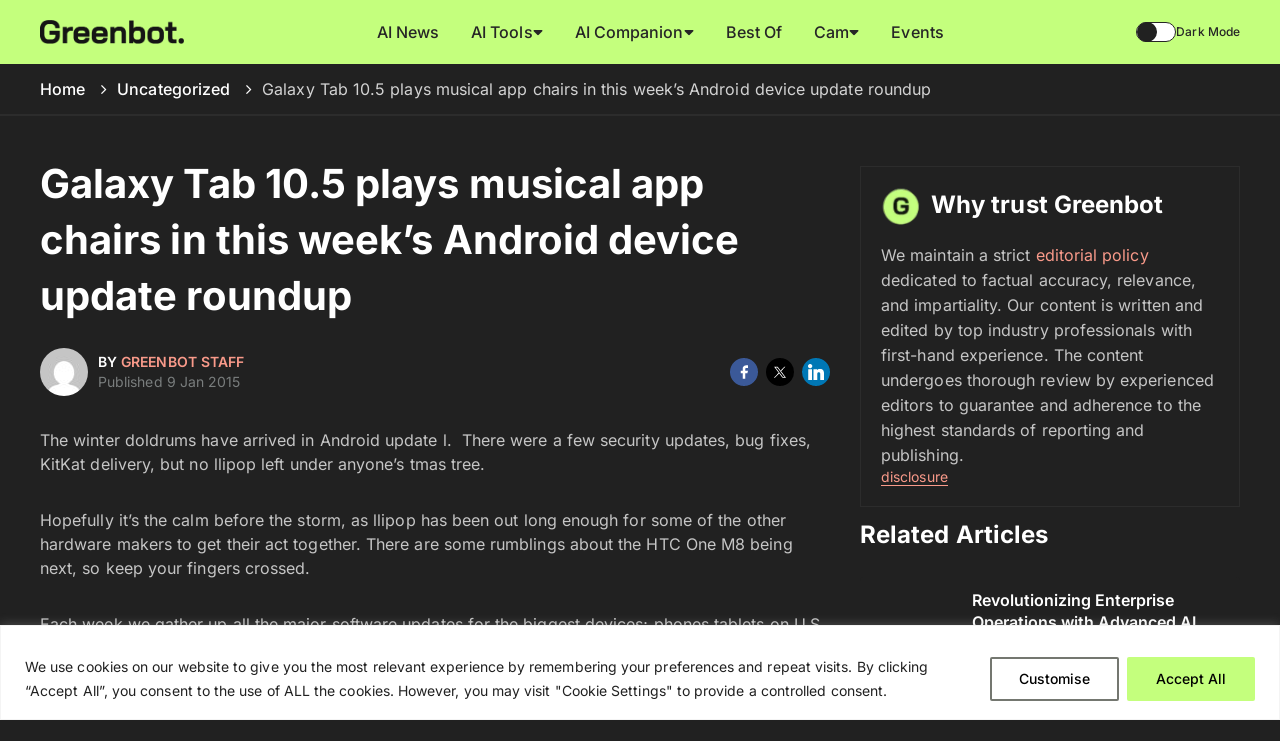

--- FILE ---
content_type: text/html; charset=UTF-8
request_url: https://www.greenbot.com/article/2867273/galaxy-tab-10-5-plays-musical-app-chairs-in-this-weeks-android-device-update-roundup.html
body_size: 49716
content:

<!doctype html>
<html class="no-js" lang="en-US" prefix="og: https://ogp.me/ns#" data-theme="dark">
<head><meta charset="UTF-8"/><script>if(navigator.userAgent.match(/MSIE|Internet Explorer/i)||navigator.userAgent.match(/Trident\/7\..*?rv:11/i)){var href=document.location.href;if(!href.match(/[?&]nowprocket/)){if(href.indexOf("?")==-1){if(href.indexOf("#")==-1){document.location.href=href+"?nowprocket=1"}else{document.location.href=href.replace("#","?nowprocket=1#")}}else{if(href.indexOf("#")==-1){document.location.href=href+"&nowprocket=1"}else{document.location.href=href.replace("#","&nowprocket=1#")}}}}</script><script>(()=>{class RocketLazyLoadScripts{constructor(){this.v="2.0.4",this.userEvents=["keydown","keyup","mousedown","mouseup","mousemove","mouseover","mouseout","touchmove","touchstart","touchend","touchcancel","wheel","click","dblclick","input"],this.attributeEvents=["onblur","onclick","oncontextmenu","ondblclick","onfocus","onmousedown","onmouseenter","onmouseleave","onmousemove","onmouseout","onmouseover","onmouseup","onmousewheel","onscroll","onsubmit"]}async t(){this.i(),this.o(),/iP(ad|hone)/.test(navigator.userAgent)&&this.h(),this.u(),this.l(this),this.m(),this.k(this),this.p(this),this._(),await Promise.all([this.R(),this.L()]),this.lastBreath=Date.now(),this.S(this),this.P(),this.D(),this.O(),this.M(),await this.C(this.delayedScripts.normal),await this.C(this.delayedScripts.defer),await this.C(this.delayedScripts.async),await this.T(),await this.F(),await this.j(),await this.A(),window.dispatchEvent(new Event("rocket-allScriptsLoaded")),this.everythingLoaded=!0,this.lastTouchEnd&&await new Promise(t=>setTimeout(t,500-Date.now()+this.lastTouchEnd)),this.I(),this.H(),this.U(),this.W()}i(){this.CSPIssue=sessionStorage.getItem("rocketCSPIssue"),document.addEventListener("securitypolicyviolation",t=>{this.CSPIssue||"script-src-elem"!==t.violatedDirective||"data"!==t.blockedURI||(this.CSPIssue=!0,sessionStorage.setItem("rocketCSPIssue",!0))},{isRocket:!0})}o(){window.addEventListener("pageshow",t=>{this.persisted=t.persisted,this.realWindowLoadedFired=!0},{isRocket:!0}),window.addEventListener("pagehide",()=>{this.onFirstUserAction=null},{isRocket:!0})}h(){let t;function e(e){t=e}window.addEventListener("touchstart",e,{isRocket:!0}),window.addEventListener("touchend",function i(o){o.changedTouches[0]&&t.changedTouches[0]&&Math.abs(o.changedTouches[0].pageX-t.changedTouches[0].pageX)<10&&Math.abs(o.changedTouches[0].pageY-t.changedTouches[0].pageY)<10&&o.timeStamp-t.timeStamp<200&&(window.removeEventListener("touchstart",e,{isRocket:!0}),window.removeEventListener("touchend",i,{isRocket:!0}),"INPUT"===o.target.tagName&&"text"===o.target.type||(o.target.dispatchEvent(new TouchEvent("touchend",{target:o.target,bubbles:!0})),o.target.dispatchEvent(new MouseEvent("mouseover",{target:o.target,bubbles:!0})),o.target.dispatchEvent(new PointerEvent("click",{target:o.target,bubbles:!0,cancelable:!0,detail:1,clientX:o.changedTouches[0].clientX,clientY:o.changedTouches[0].clientY})),event.preventDefault()))},{isRocket:!0})}q(t){this.userActionTriggered||("mousemove"!==t.type||this.firstMousemoveIgnored?"keyup"===t.type||"mouseover"===t.type||"mouseout"===t.type||(this.userActionTriggered=!0,this.onFirstUserAction&&this.onFirstUserAction()):this.firstMousemoveIgnored=!0),"click"===t.type&&t.preventDefault(),t.stopPropagation(),t.stopImmediatePropagation(),"touchstart"===this.lastEvent&&"touchend"===t.type&&(this.lastTouchEnd=Date.now()),"click"===t.type&&(this.lastTouchEnd=0),this.lastEvent=t.type,t.composedPath&&t.composedPath()[0].getRootNode()instanceof ShadowRoot&&(t.rocketTarget=t.composedPath()[0]),this.savedUserEvents.push(t)}u(){this.savedUserEvents=[],this.userEventHandler=this.q.bind(this),this.userEvents.forEach(t=>window.addEventListener(t,this.userEventHandler,{passive:!1,isRocket:!0})),document.addEventListener("visibilitychange",this.userEventHandler,{isRocket:!0})}U(){this.userEvents.forEach(t=>window.removeEventListener(t,this.userEventHandler,{passive:!1,isRocket:!0})),document.removeEventListener("visibilitychange",this.userEventHandler,{isRocket:!0}),this.savedUserEvents.forEach(t=>{(t.rocketTarget||t.target).dispatchEvent(new window[t.constructor.name](t.type,t))})}m(){const t="return false",e=Array.from(this.attributeEvents,t=>"data-rocket-"+t),i="["+this.attributeEvents.join("],[")+"]",o="[data-rocket-"+this.attributeEvents.join("],[data-rocket-")+"]",s=(e,i,o)=>{o&&o!==t&&(e.setAttribute("data-rocket-"+i,o),e["rocket"+i]=new Function("event",o),e.setAttribute(i,t))};new MutationObserver(t=>{for(const n of t)"attributes"===n.type&&(n.attributeName.startsWith("data-rocket-")||this.everythingLoaded?n.attributeName.startsWith("data-rocket-")&&this.everythingLoaded&&this.N(n.target,n.attributeName.substring(12)):s(n.target,n.attributeName,n.target.getAttribute(n.attributeName))),"childList"===n.type&&n.addedNodes.forEach(t=>{if(t.nodeType===Node.ELEMENT_NODE)if(this.everythingLoaded)for(const i of[t,...t.querySelectorAll(o)])for(const t of i.getAttributeNames())e.includes(t)&&this.N(i,t.substring(12));else for(const e of[t,...t.querySelectorAll(i)])for(const t of e.getAttributeNames())this.attributeEvents.includes(t)&&s(e,t,e.getAttribute(t))})}).observe(document,{subtree:!0,childList:!0,attributeFilter:[...this.attributeEvents,...e]})}I(){this.attributeEvents.forEach(t=>{document.querySelectorAll("[data-rocket-"+t+"]").forEach(e=>{this.N(e,t)})})}N(t,e){const i=t.getAttribute("data-rocket-"+e);i&&(t.setAttribute(e,i),t.removeAttribute("data-rocket-"+e))}k(t){Object.defineProperty(HTMLElement.prototype,"onclick",{get(){return this.rocketonclick||null},set(e){this.rocketonclick=e,this.setAttribute(t.everythingLoaded?"onclick":"data-rocket-onclick","this.rocketonclick(event)")}})}S(t){function e(e,i){let o=e[i];e[i]=null,Object.defineProperty(e,i,{get:()=>o,set(s){t.everythingLoaded?o=s:e["rocket"+i]=o=s}})}e(document,"onreadystatechange"),e(window,"onload"),e(window,"onpageshow");try{Object.defineProperty(document,"readyState",{get:()=>t.rocketReadyState,set(e){t.rocketReadyState=e},configurable:!0}),document.readyState="loading"}catch(t){console.log("WPRocket DJE readyState conflict, bypassing")}}l(t){this.originalAddEventListener=EventTarget.prototype.addEventListener,this.originalRemoveEventListener=EventTarget.prototype.removeEventListener,this.savedEventListeners=[],EventTarget.prototype.addEventListener=function(e,i,o){o&&o.isRocket||!t.B(e,this)&&!t.userEvents.includes(e)||t.B(e,this)&&!t.userActionTriggered||e.startsWith("rocket-")||t.everythingLoaded?t.originalAddEventListener.call(this,e,i,o):(t.savedEventListeners.push({target:this,remove:!1,type:e,func:i,options:o}),"mouseenter"!==e&&"mouseleave"!==e||t.originalAddEventListener.call(this,e,t.savedUserEvents.push,o))},EventTarget.prototype.removeEventListener=function(e,i,o){o&&o.isRocket||!t.B(e,this)&&!t.userEvents.includes(e)||t.B(e,this)&&!t.userActionTriggered||e.startsWith("rocket-")||t.everythingLoaded?t.originalRemoveEventListener.call(this,e,i,o):t.savedEventListeners.push({target:this,remove:!0,type:e,func:i,options:o})}}J(t,e){this.savedEventListeners=this.savedEventListeners.filter(i=>{let o=i.type,s=i.target||window;return e!==o||t!==s||(this.B(o,s)&&(i.type="rocket-"+o),this.$(i),!1)})}H(){EventTarget.prototype.addEventListener=this.originalAddEventListener,EventTarget.prototype.removeEventListener=this.originalRemoveEventListener,this.savedEventListeners.forEach(t=>this.$(t))}$(t){t.remove?this.originalRemoveEventListener.call(t.target,t.type,t.func,t.options):this.originalAddEventListener.call(t.target,t.type,t.func,t.options)}p(t){let e;function i(e){return t.everythingLoaded?e:e.split(" ").map(t=>"load"===t||t.startsWith("load.")?"rocket-jquery-load":t).join(" ")}function o(o){function s(e){const s=o.fn[e];o.fn[e]=o.fn.init.prototype[e]=function(){return this[0]===window&&t.userActionTriggered&&("string"==typeof arguments[0]||arguments[0]instanceof String?arguments[0]=i(arguments[0]):"object"==typeof arguments[0]&&Object.keys(arguments[0]).forEach(t=>{const e=arguments[0][t];delete arguments[0][t],arguments[0][i(t)]=e})),s.apply(this,arguments),this}}if(o&&o.fn&&!t.allJQueries.includes(o)){const e={DOMContentLoaded:[],"rocket-DOMContentLoaded":[]};for(const t in e)document.addEventListener(t,()=>{e[t].forEach(t=>t())},{isRocket:!0});o.fn.ready=o.fn.init.prototype.ready=function(i){function s(){parseInt(o.fn.jquery)>2?setTimeout(()=>i.bind(document)(o)):i.bind(document)(o)}return"function"==typeof i&&(t.realDomReadyFired?!t.userActionTriggered||t.fauxDomReadyFired?s():e["rocket-DOMContentLoaded"].push(s):e.DOMContentLoaded.push(s)),o([])},s("on"),s("one"),s("off"),t.allJQueries.push(o)}e=o}t.allJQueries=[],o(window.jQuery),Object.defineProperty(window,"jQuery",{get:()=>e,set(t){o(t)}})}P(){const t=new Map;document.write=document.writeln=function(e){const i=document.currentScript,o=document.createRange(),s=i.parentElement;let n=t.get(i);void 0===n&&(n=i.nextSibling,t.set(i,n));const c=document.createDocumentFragment();o.setStart(c,0),c.appendChild(o.createContextualFragment(e)),s.insertBefore(c,n)}}async R(){return new Promise(t=>{this.userActionTriggered?t():this.onFirstUserAction=t})}async L(){return new Promise(t=>{document.addEventListener("DOMContentLoaded",()=>{this.realDomReadyFired=!0,t()},{isRocket:!0})})}async j(){return this.realWindowLoadedFired?Promise.resolve():new Promise(t=>{window.addEventListener("load",t,{isRocket:!0})})}M(){this.pendingScripts=[];this.scriptsMutationObserver=new MutationObserver(t=>{for(const e of t)e.addedNodes.forEach(t=>{"SCRIPT"!==t.tagName||t.noModule||t.isWPRocket||this.pendingScripts.push({script:t,promise:new Promise(e=>{const i=()=>{const i=this.pendingScripts.findIndex(e=>e.script===t);i>=0&&this.pendingScripts.splice(i,1),e()};t.addEventListener("load",i,{isRocket:!0}),t.addEventListener("error",i,{isRocket:!0}),setTimeout(i,1e3)})})})}),this.scriptsMutationObserver.observe(document,{childList:!0,subtree:!0})}async F(){await this.X(),this.pendingScripts.length?(await this.pendingScripts[0].promise,await this.F()):this.scriptsMutationObserver.disconnect()}D(){this.delayedScripts={normal:[],async:[],defer:[]},document.querySelectorAll("script[type$=rocketlazyloadscript]").forEach(t=>{t.hasAttribute("data-rocket-src")?t.hasAttribute("async")&&!1!==t.async?this.delayedScripts.async.push(t):t.hasAttribute("defer")&&!1!==t.defer||"module"===t.getAttribute("data-rocket-type")?this.delayedScripts.defer.push(t):this.delayedScripts.normal.push(t):this.delayedScripts.normal.push(t)})}async _(){await this.L();let t=[];document.querySelectorAll("script[type$=rocketlazyloadscript][data-rocket-src]").forEach(e=>{let i=e.getAttribute("data-rocket-src");if(i&&!i.startsWith("data:")){i.startsWith("//")&&(i=location.protocol+i);try{const o=new URL(i).origin;o!==location.origin&&t.push({src:o,crossOrigin:e.crossOrigin||"module"===e.getAttribute("data-rocket-type")})}catch(t){}}}),t=[...new Map(t.map(t=>[JSON.stringify(t),t])).values()],this.Y(t,"preconnect")}async G(t){if(await this.K(),!0!==t.noModule||!("noModule"in HTMLScriptElement.prototype))return new Promise(e=>{let i;function o(){(i||t).setAttribute("data-rocket-status","executed"),e()}try{if(navigator.userAgent.includes("Firefox/")||""===navigator.vendor||this.CSPIssue)i=document.createElement("script"),[...t.attributes].forEach(t=>{let e=t.nodeName;"type"!==e&&("data-rocket-type"===e&&(e="type"),"data-rocket-src"===e&&(e="src"),i.setAttribute(e,t.nodeValue))}),t.text&&(i.text=t.text),t.nonce&&(i.nonce=t.nonce),i.hasAttribute("src")?(i.addEventListener("load",o,{isRocket:!0}),i.addEventListener("error",()=>{i.setAttribute("data-rocket-status","failed-network"),e()},{isRocket:!0}),setTimeout(()=>{i.isConnected||e()},1)):(i.text=t.text,o()),i.isWPRocket=!0,t.parentNode.replaceChild(i,t);else{const i=t.getAttribute("data-rocket-type"),s=t.getAttribute("data-rocket-src");i?(t.type=i,t.removeAttribute("data-rocket-type")):t.removeAttribute("type"),t.addEventListener("load",o,{isRocket:!0}),t.addEventListener("error",i=>{this.CSPIssue&&i.target.src.startsWith("data:")?(console.log("WPRocket: CSP fallback activated"),t.removeAttribute("src"),this.G(t).then(e)):(t.setAttribute("data-rocket-status","failed-network"),e())},{isRocket:!0}),s?(t.fetchPriority="high",t.removeAttribute("data-rocket-src"),t.src=s):t.src="data:text/javascript;base64,"+window.btoa(unescape(encodeURIComponent(t.text)))}}catch(i){t.setAttribute("data-rocket-status","failed-transform"),e()}});t.setAttribute("data-rocket-status","skipped")}async C(t){const e=t.shift();return e?(e.isConnected&&await this.G(e),this.C(t)):Promise.resolve()}O(){this.Y([...this.delayedScripts.normal,...this.delayedScripts.defer,...this.delayedScripts.async],"preload")}Y(t,e){this.trash=this.trash||[];let i=!0;var o=document.createDocumentFragment();t.forEach(t=>{const s=t.getAttribute&&t.getAttribute("data-rocket-src")||t.src;if(s&&!s.startsWith("data:")){const n=document.createElement("link");n.href=s,n.rel=e,"preconnect"!==e&&(n.as="script",n.fetchPriority=i?"high":"low"),t.getAttribute&&"module"===t.getAttribute("data-rocket-type")&&(n.crossOrigin=!0),t.crossOrigin&&(n.crossOrigin=t.crossOrigin),t.integrity&&(n.integrity=t.integrity),t.nonce&&(n.nonce=t.nonce),o.appendChild(n),this.trash.push(n),i=!1}}),document.head.appendChild(o)}W(){this.trash.forEach(t=>t.remove())}async T(){try{document.readyState="interactive"}catch(t){}this.fauxDomReadyFired=!0;try{await this.K(),this.J(document,"readystatechange"),document.dispatchEvent(new Event("rocket-readystatechange")),await this.K(),document.rocketonreadystatechange&&document.rocketonreadystatechange(),await this.K(),this.J(document,"DOMContentLoaded"),document.dispatchEvent(new Event("rocket-DOMContentLoaded")),await this.K(),this.J(window,"DOMContentLoaded"),window.dispatchEvent(new Event("rocket-DOMContentLoaded"))}catch(t){console.error(t)}}async A(){try{document.readyState="complete"}catch(t){}try{await this.K(),this.J(document,"readystatechange"),document.dispatchEvent(new Event("rocket-readystatechange")),await this.K(),document.rocketonreadystatechange&&document.rocketonreadystatechange(),await this.K(),this.J(window,"load"),window.dispatchEvent(new Event("rocket-load")),await this.K(),window.rocketonload&&window.rocketonload(),await this.K(),this.allJQueries.forEach(t=>t(window).trigger("rocket-jquery-load")),await this.K(),this.J(window,"pageshow");const t=new Event("rocket-pageshow");t.persisted=this.persisted,window.dispatchEvent(t),await this.K(),window.rocketonpageshow&&window.rocketonpageshow({persisted:this.persisted})}catch(t){console.error(t)}}async K(){Date.now()-this.lastBreath>45&&(await this.X(),this.lastBreath=Date.now())}async X(){return document.hidden?new Promise(t=>setTimeout(t)):new Promise(t=>requestAnimationFrame(t))}B(t,e){return e===document&&"readystatechange"===t||(e===document&&"DOMContentLoaded"===t||(e===window&&"DOMContentLoaded"===t||(e===window&&"load"===t||e===window&&"pageshow"===t)))}static run(){(new RocketLazyLoadScripts).t()}}RocketLazyLoadScripts.run()})();</script>
    
    <meta http-equiv="x-ua-compatible" content="ie=edge">
	<meta name="viewport" content="width=device-width, initial-scale=1">

    <!-- favicon -->
    <link rel="icon" type="image/png" href="https://www.greenbot.com/wp-content/themes/greenbot-new/assets/img/favicon.png">

    	<style></style>
	
<!-- Search Engine Optimization by Rank Math PRO - https://rankmath.com/ -->
<title>Galaxy Tab 10.5 Plays Musical App Chairs In This Week&#039;s Android Device Update Roundup</title>
<link crossorigin data-rocket-preconnect href="https://cdnjs.cloudflare.com" rel="preconnect">
<link crossorigin data-rocket-preload as="font" href="https://www.greenbot.com/wp-content/cache/fonts/1/google-fonts/fonts/s/inter/v20/UcC73FwrK3iLTeHuS_nVMrMxCp50SjIa1ZL7.woff2" rel="preload">
<link crossorigin data-rocket-preload as="font" href="https://cdnjs.cloudflare.com/ajax/libs/font-awesome/5.15.3/webfonts/fa-solid-900.woff2" rel="preload">
<style id="wpr-usedcss">img:is([sizes=auto i],[sizes^="auto," i]){contain-intrinsic-size:3000px 1500px}.sc_fs_card__animate{padding:0}.sc_fs_card__animate .sc_fs_faq__content{padding:0 1em 1em}.sc_fs_card__animate .sc_fs_faq__content>:first-child{margin-top:0}.sc_fs_card__animate summary{display:block;cursor:pointer;position:relative;padding:1em 1em 1em 2em}.sc_fs_card__animate summary:before{content:"";position:absolute;top:1.5em;left:1em;transform:rotate(0);transform-origin:0.2rem 50%;transition:.25s transform ease;border:.4rem solid transparent;border-left-color:inherit}.sc_fs_card__animate[open]>summary:before{transform:rotate(90deg)}body.hidden-scroll{overflow:hidden}.sl-overlay{position:fixed;left:0;right:0;top:0;bottom:0;background:#fff;display:none;z-index:1035}.sl-wrapper{z-index:1040;width:100%;height:100%;left:0;top:0;position:fixed}.sl-wrapper *{box-sizing:border-box}.sl-wrapper button{border:0;background:0 0;font-size:28px;padding:0;cursor:pointer}.sl-wrapper button:hover{opacity:.7}.sl-wrapper .sl-close{display:none;position:fixed;right:30px;top:30px;z-index:10060;margin-top:-14px;margin-right:-14px;height:44px;width:44px;line-height:44px;font-family:Arial,Baskerville,monospace;color:#000;font-size:3rem}.sl-wrapper .sl-counter{display:none;position:fixed;top:30px;left:30px;z-index:10060;color:#000;font-size:1rem}.sl-wrapper .sl-download{display:none;position:fixed;bottom:5px;width:100%;text-align:center;z-index:10060;color:#fff;font-size:1rem}.sl-wrapper .sl-download a{color:#fff}.sl-wrapper .sl-navigation{width:100%;display:none}.sl-wrapper .sl-navigation button{position:fixed;top:50%;margin-top:-22px;height:44px;width:22px;line-height:44px;text-align:center;display:block;z-index:10060;font-family:Arial,Baskerville,monospace;color:#000}.sl-wrapper .sl-navigation button.sl-next{right:5px;font-size:2rem}.sl-wrapper .sl-navigation button.sl-prev{left:5px;font-size:2rem}@media (min-width:35.5em){.sl-wrapper .sl-navigation button{width:44px}.sl-wrapper .sl-navigation button.sl-next{right:10px;font-size:3rem}.sl-wrapper .sl-navigation button.sl-prev{left:10px;font-size:3rem}.sl-wrapper .sl-image img{border:0}}@media (min-width:50em){.sl-wrapper .sl-navigation button{width:44px}.sl-wrapper .sl-navigation button.sl-next{right:20px;font-size:3rem}.sl-wrapper .sl-navigation button.sl-prev{left:20px;font-size:3rem}.sl-wrapper .sl-image img{border:0}}.sl-wrapper.sl-dir-rtl .sl-navigation{direction:ltr}.sl-wrapper .sl-image{position:fixed;-ms-touch-action:none;touch-action:none;z-index:10000}.sl-wrapper .sl-image img{margin:0;padding:0;display:block;border:0;width:100%;height:auto}.sl-wrapper .sl-image iframe{background:#000;border:0}@media (min-width:35.5em){.sl-wrapper .sl-image iframe{border:0}}@media (min-width:50em){.sl-wrapper .sl-image iframe{border:0}}.sl-wrapper .sl-image .sl-caption{display:none;padding:10px;color:#fff;background:rgba(0,0,0,.8);font-size:1rem;position:absolute;bottom:0;left:0;right:0}.sl-spinner{display:none;border:5px solid #333;border-radius:40px;height:40px;left:50%;margin:-20px 0 0 -20px;opacity:0;position:fixed;top:50%;width:40px;z-index:1007;-webkit-animation:1s ease-out infinite pulsate;-moz-animation:1s ease-out infinite pulsate;-ms-animation:pulsate 1s ease-out infinite;-o-animation:1s ease-out infinite pulsate;animation:1s ease-out infinite pulsate}.sl-scrollbar-measure{position:absolute;top:-9999px;width:50px;height:50px;overflow:scroll}.sl-transition{transition:-moz-transform ease .2s;transition:-ms-transform ease .2s;transition:-o-transform ease .2s;transition:-webkit-transform ease .2s;transition:transform ease .2s}@-webkit-keyframes pulsate{0%{transform:scale(.1);opacity:0}50%{opacity:1}100%{transform:scale(1.2);opacity:0}}@keyframes pulsate{0%{transform:scale(.1);opacity:0}50%{opacity:1}100%{transform:scale(1.2);opacity:0}}@-moz-keyframes pulsate{0%{transform:scale(.1);opacity:0}50%{opacity:1}100%{transform:scale(1.2);opacity:0}}@-o-keyframes pulsate{0%{transform:scale(.1);opacity:0}50%{opacity:1}100%{transform:scale(1.2);opacity:0}}@-ms-keyframes pulsate{0%{transform:scale(.1);opacity:0}50%{opacity:1}100%{transform:scale(1.2);opacity:0}}:root{--wp--preset--aspect-ratio--square:1;--wp--preset--aspect-ratio--4-3:4/3;--wp--preset--aspect-ratio--3-4:3/4;--wp--preset--aspect-ratio--3-2:3/2;--wp--preset--aspect-ratio--2-3:2/3;--wp--preset--aspect-ratio--16-9:16/9;--wp--preset--aspect-ratio--9-16:9/16;--wp--preset--color--black:#000000;--wp--preset--color--cyan-bluish-gray:#abb8c3;--wp--preset--color--white:#ffffff;--wp--preset--color--pale-pink:#f78da7;--wp--preset--color--vivid-red:#cf2e2e;--wp--preset--color--luminous-vivid-orange:#ff6900;--wp--preset--color--luminous-vivid-amber:#fcb900;--wp--preset--color--light-green-cyan:#7bdcb5;--wp--preset--color--vivid-green-cyan:#00d084;--wp--preset--color--pale-cyan-blue:#8ed1fc;--wp--preset--color--vivid-cyan-blue:#0693e3;--wp--preset--color--vivid-purple:#9b51e0;--wp--preset--gradient--vivid-cyan-blue-to-vivid-purple:linear-gradient(135deg,rgba(6, 147, 227, 1) 0%,rgb(155, 81, 224) 100%);--wp--preset--gradient--light-green-cyan-to-vivid-green-cyan:linear-gradient(135deg,rgb(122, 220, 180) 0%,rgb(0, 208, 130) 100%);--wp--preset--gradient--luminous-vivid-amber-to-luminous-vivid-orange:linear-gradient(135deg,rgba(252, 185, 0, 1) 0%,rgba(255, 105, 0, 1) 100%);--wp--preset--gradient--luminous-vivid-orange-to-vivid-red:linear-gradient(135deg,rgba(255, 105, 0, 1) 0%,rgb(207, 46, 46) 100%);--wp--preset--gradient--very-light-gray-to-cyan-bluish-gray:linear-gradient(135deg,rgb(238, 238, 238) 0%,rgb(169, 184, 195) 100%);--wp--preset--gradient--cool-to-warm-spectrum:linear-gradient(135deg,rgb(74, 234, 220) 0%,rgb(151, 120, 209) 20%,rgb(207, 42, 186) 40%,rgb(238, 44, 130) 60%,rgb(251, 105, 98) 80%,rgb(254, 248, 76) 100%);--wp--preset--gradient--blush-light-purple:linear-gradient(135deg,rgb(255, 206, 236) 0%,rgb(152, 150, 240) 100%);--wp--preset--gradient--blush-bordeaux:linear-gradient(135deg,rgb(254, 205, 165) 0%,rgb(254, 45, 45) 50%,rgb(107, 0, 62) 100%);--wp--preset--gradient--luminous-dusk:linear-gradient(135deg,rgb(255, 203, 112) 0%,rgb(199, 81, 192) 50%,rgb(65, 88, 208) 100%);--wp--preset--gradient--pale-ocean:linear-gradient(135deg,rgb(255, 245, 203) 0%,rgb(182, 227, 212) 50%,rgb(51, 167, 181) 100%);--wp--preset--gradient--electric-grass:linear-gradient(135deg,rgb(202, 248, 128) 0%,rgb(113, 206, 126) 100%);--wp--preset--gradient--midnight:linear-gradient(135deg,rgb(2, 3, 129) 0%,rgb(40, 116, 252) 100%);--wp--preset--font-size--small:13px;--wp--preset--font-size--medium:20px;--wp--preset--font-size--large:36px;--wp--preset--font-size--x-large:42px;--wp--preset--spacing--20:0.44rem;--wp--preset--spacing--30:0.67rem;--wp--preset--spacing--40:1rem;--wp--preset--spacing--50:1.5rem;--wp--preset--spacing--60:2.25rem;--wp--preset--spacing--70:3.38rem;--wp--preset--spacing--80:5.06rem;--wp--preset--shadow--natural:6px 6px 9px rgba(0, 0, 0, .2);--wp--preset--shadow--deep:12px 12px 50px rgba(0, 0, 0, .4);--wp--preset--shadow--sharp:6px 6px 0px rgba(0, 0, 0, .2);--wp--preset--shadow--outlined:6px 6px 0px -3px rgba(255, 255, 255, 1),6px 6px rgba(0, 0, 0, 1);--wp--preset--shadow--crisp:6px 6px 0px rgba(0, 0, 0, 1)}:where(.is-layout-flex){gap:.5em}:where(.is-layout-grid){gap:.5em}:where(.wp-block-post-template.is-layout-flex){gap:1.25em}:where(.wp-block-post-template.is-layout-grid){gap:1.25em}:where(.wp-block-columns.is-layout-flex){gap:2em}:where(.wp-block-columns.is-layout-grid){gap:2em}:root :where(.wp-block-pullquote){font-size:1.5em;line-height:1.6}a,body,div,footer,form,h1,h2,h4,header,html,i,label,li,p,section,span,strong,ul{margin:0;padding:0}body{font-family:Inter,sans-serif;background-color:var(--site-bg-FFF);font-weight:400;font-size:14px;letter-spacing:.005em;color:#666a6a}main{overflow:hidden}ul{list-style:none}a{text-decoration:none}a:hover{text-decoration:none}a:focus,button:focus,input:focus,textarea:focus{outline:0}#preloader{position:fixed;background:#fff;top:0;left:0;right:0;bottom:0;z-index:99999;height:100vh;width:100vw;display:-webkit-box;display:-ms-flexbox;display:flex;-webkit-box-align:center;-ms-flex-align:center;align-items:center;-webkit-box-pack:center;-ms-flex-pack:center;justify-content:center}.container{padding-left:15px;padding-right:15px;margin-left:auto;margin-right:auto;width:100%}.row{margin-left:-15px;margin-right:-15px;-ms-flex-wrap:wrap;flex-wrap:wrap;display:-webkit-box;display:-ms-flexbox;display:flex}.row>div{padding-left:15px;padding-right:15px;width:100%;margin-bottom:15px}.col-4{max-width:33.33%;-webkit-box-flex:0;-ms-flex:0 0 33.33%;flex:0 0 33.33%}.article_details_wrapper .related_wrap .row>div{margin-top:0}.hamburger-menu{cursor:pointer;display:none;z-index:1;margin-left:18px}.hamburger-menu span{background:#080e0f;width:30px;height:3px;display:block;margin:5px 0;-webkit-transition:.3s;-o-transition:.3s;transition:all .3s ease}.hamburger-menu .line-bottom.current{-webkit-transform:translateY(-325%) rotate(-135deg);-ms-transform:translateY(-325%) rotate(-135deg);transform:translateY(-325%) rotate(-135deg)}.mobile_form{display:flex;align-items:center;background-color:#fff;position:absolute;top:50%;right:15px;width:100%!important;transform:translateY(-50%);z-index:2;max-width:900px;visibility:hidden;pointer-events:none;transition:.3s}.mobile_form.open{visibility:visible;pointer-events:all}.mobile_form input{border:1px solid #080e0f;border-radius:4px;width:100%;padding:0 35px 0 14px;height:44px}.search_close{position:absolute;right:12px;cursor:pointer}.mobile_menu{display:none}.home_menu{transform:translateY(-100%);position:fixed;transition:.4s}.home_menu.sticky{transform:translateY(0)}.logo{display:block;max-width:157px}header{position:sticky;top:0;z-index:1024;width:100%;background-color:#c4ff7d;display:-webkit-box;display:-ms-flexbox;display:flex;-webkit-box-align:center;-ms-flex-align:center;align-items:center;-webkit-box-pack:justify;-ms-flex-pack:justify;justify-content:space-between;min-height:64px;border:none}header .container{position:relative}header .row{align-items:center}.col-8{max-width:66.67%;-webkit-box-flex:0;-ms-flex:0 0 66.67%;flex:0 0 66.67%}.blog_box{display:-webkit-box;display:-ms-flexbox;display:flex;-webkit-box-align:stretch;-ms-flex-align:stretch;align-items:stretch;background-color:var(--site-bg-FFF);border-radius:4px;overflow:hidden;color:inherit;-webkit-transition:.3s;-o-transition:.3s;transition:.3s;margin-top:30px}.blog_box:hover{-webkit-box-shadow:6px 6px 0 #080e0f;box-shadow:6px 6px 0 #080e0f}.blog_img{width:259px;-ms-flex-negative:0;flex-shrink:0;border:2px solid var(--border-color-080E0F);border-radius:4px 0 0 4px}.blog_img img{width:100%;height:100%;-o-object-fit:cover;object-fit:cover}.blog_content{border:2px solid var(--sec-border-color-080E0F);border-radius:0 0 8px 8px;border-top:none;padding:30px 20px;display:-webkit-box;display:-ms-flexbox;display:flex;-webkit-box-pack:center;-ms-flex-pack:center;justify-content:center;-webkit-box-orient:vertical;-webkit-box-direction:normal;-ms-flex-direction:column;flex-direction:column}.category{font-size:14px;color:var(--font-color-sub-080E0F);display:-webkit-box;display:-ms-flexbox;display:flex;-webkit-box-align:center;-ms-flex-align:center;align-items:center;-webkit-box-pack:justify;-ms-flex-pack:justify;justify-content:space-between;margin-bottom:8px}.category p{color:#717171}.blog_content h2{font-weight:600;font-size:20px;line-height:140%;color:var(--font-color-080E0F);margin:12px 0}.author{display:-webkit-box;display:-ms-flexbox;display:flex;-webkit-box-align:center;-ms-flex-align:center;align-items:center;font-weight:500;font-size:16px;line-height:140%;color:var(--font-color-auth-name-080E0F)}.author img{height:32px;width:32px;border-radius:50%;-o-object-fit:cover;object-fit:cover;margin-right:8px;-ms-flex-negative:0;flex-shrink:0}.blog_content>p{margin-top:15px;color:var(--font-color-sec-content-717171);line-height:24px;font-weight:400;font-family:Inter;font-size:14px;letter-spacing:0}.blog_box.sm .blog_img{width:150px}.blog_box.sm .blog_content{padding:21px 16px}.blog_box.sm .blog_content h2{font-size:18px;margin-bottom:8px}.blog_box.sm .author{font-size:12px}.blog_box.sm .author img{height:24px;width:24px}.blog_box.md{-webkit-box-orient:vertical;-webkit-box-direction:normal;-ms-flex-direction:column;flex-direction:column}.blog_box.md .blog_img{border-radius:4px 4px 0 0;width:100%}.blog_box.md .blog_content{border-radius:0 0 4px 4px;border-left:2px solid var(--border-color-080E0F);padding:16px 16px 24px;border-top:none;background:var(--sec-bg-FFF)}.button{display:inline-block;border:none;border-radius:4px;padding:14px 29px;font-weight:600;font-size:14px;line-height:140%;color:#191919!important;-webkit-transition:.3s;-o-transition:.3s;transition:.3s;background-color:#fff}.button:hover{-webkit-box-shadow:4px 4px 0 #e0f108;box-shadow:4px 4px 0 #e0f108;-webkit-transform:translate(-4px,-4px);-ms-transform:translate(-4px,-4px);transform:translate(-4px,-4px)}.apple_product{padding-bottom:120px}footer{background-color:#c4ff7d;padding-bottom:40px}footer p{color:#191919;margin-top:24px}footer ul li a{color:#191919;margin-top:24px;display:inline-block;-webkit-transition:.3s;-o-transition:.3s;transition:.3s}footer ul li a:hover{color:#f3734e}footer h4{font-weight:700;font-size:18px;line-height:150%;color:#191919}footer .container>.row>div{margin-top:40px}.justify-content-end{justify-content:flex-end}.copy_right{border-top:1px solid #191919;margin-top:40px}.copy_right .container{display:-webkit-box;display:-ms-flexbox;display:flex;-webkit-box-align:center;-ms-flex-align:center;align-items:center;-webkit-box-pack:justify;-ms-flex-pack:justify;justify-content:space-between}.copy_right p{font-size:16px;font-weight:500}footer form{max-width:100%;width:100%;flex-direction:column}footer form input{background:#fff;border:1px solid #191919;border-radius:4px 0 0 4px;border-right:none;width:100%;font-size:12px;color:#080e0f;padding:20px}footer form input::-webkit-input-placeholder{color:#080e0f;opacity:1}footer form input::-moz-placeholder{color:#080e0f;opacity:1}footer form input:-ms-input-placeholder{color:#080e0f;opacity:1}footer form input::-ms-input-placeholder{color:#080e0f;opacity:1}footer form input::placeholder{color:#080e0f;opacity:1}footer form button{background-color:#e0f108;border:1px solid #191919;border-radius:0 4px 4px 0;padding:0 24px;-ms-flex-negative:0;flex-shrink:0;cursor:pointer;-webkit-transition:.3s;-o-transition:.3s;transition:.3s}footer form button:hover{background-color:#d6e700}footer form button img{width:13px}.newsletter-footer-wapper{display:flex;flex-direction:column;gap:8px;margin-top:30px}.newsletter-footer-wapper p{margin:0}.newsletter-footer-wapper p span{max-width:100%;width:100%;display:block}.newsletter-footer-input p input{background-color:transparent;border:1px solid #191919;border-radius:4px;font-weight:400;font-size:16px;letter-spacing:.005em;font-family:Inter,sans-serif}.newsletter-footer-button p input{border:1px solid #191919;border-radius:4px;font-weight:400;font-size:16px;letter-spacing:.005em;font-family:Inter,sans-serif;background-color:#191919;color:#fff}.newsletter-footer-wapper .wpcf7-spinner{width:24px!important;height:24px!important;margin:auto;margin-top:10px}footer form .wpcf7-response-output{margin-top:0;font-weight:400;font-size:16px;letter-spacing:.005em;font-family:Inter,sans-serif;color:#191919}.breadcrumb{padding:14px 0;border-bottom:2px solid var(--sec-border-color-080E0F)}.breadcrumb ul{display:-webkit-box;display:-ms-flexbox;display:flex;-webkit-box-align:center;-ms-flex-align:center;align-items:center}.breadcrumb ul li{margin:2px 0}.breadcrumb ul li a{font-weight:500;font-size:16px;line-height:1.15;color:var(--font-color-191919);position:relative}.breadcrumb ul li:not(:last-child){padding-right:32px;position:relative}.breadcrumb ul li:not(:last-child)::before{content:'\f105';position:absolute;top:50%;-webkit-transform:translateY(-50%);-ms-transform:translateY(-50%);transform:translateY(-50%);opacity:inherit;font-family:FontAwesome;right:0;font-size:16px;color:var(--font-color-191919);right:10px}.breadcrumb ul li+li a.active{font-weight:400;opacity:.8;pointer-events:none}.details_wrap{color:var(--font-color-080E0F)}.details_wrap h1{font-weight:700;font-size:40px;line-height:140%;margin-bottom:24px}.author_panel{display:-webkit-box;display:-ms-flexbox;display:flex;-webkit-box-align:center;-ms-flex-align:center;align-items:center;-webkit-box-pack:justify;-ms-flex-pack:justify;justify-content:space-between}.author_box{display:-webkit-box;display:-ms-flexbox;display:flex;-webkit-box-align:center;-ms-flex-align:center;align-items:center}.author_box img{height:48px;width:48px;border-radius:50%;margin-right:10px;-ms-flex-negative:0;flex-shrink:0}.author_box .ab_author_name{font-weight:600;font-size:14px;line-height:140%;text-transform:uppercase}.author_box .ab_author_name span{color:#f99a8a}.details_wrap .author_box p{color:#797d7d;margin-top:0;font-size:14px}.social_panel{display:-webkit-box;display:-ms-flexbox;display:flex;-webkit-box-align:center;-ms-flex-align:center;align-items:center}.social_panel a{width:28px;height:28px;border-radius:50%;display:-webkit-inline-box;display:-ms-inline-flexbox;display:inline-flex;-webkit-box-align:center;-ms-flex-align:center;align-items:center;-webkit-box-pack:center;-ms-flex-pack:center;justify-content:center;padding:3px;background-color:#3b5998;margin-left:8px;-webkit-transition:.3s;-o-transition:.3s;transition:.3s}.social_panel a:hover{-webkit-box-shadow:0 0 30px rgba(0,0,0,.3) inset;box-shadow:0 0 30px rgba(0,0,0,.3) inset}.social_panel a:nth-child(2){background-color:#000}.social_panel a:nth-child(3){background-color:#0077b5}.banner{border:2px solid #080e0f;margin-top:32px}.banner img{width:100%}.details_wrap p{font-weight:400;font-size:16px;line-height:150%;color:var(--font-color-sec-content-717171);margin-top:32px}.details_wrap h4{font-weight:700;font-size:24px;line-height:150%;margin-top:32px}.like_panel{background:var(--bg-cont-C9C0F5);border:2px solid var(--border-color-191919);padding:24px;margin-top:32px}.like_panel h4{font-weight:600;margin-top:0}.like_panel ul li:not(:last-child){border-bottom:1px solid var(--border-color-191919)}.like_panel ul li a{font-weight:500;font-size:16px;line-height:140%;color:var(--font-color-080E0F);padding:16px 0;display:inline-block}.like_panel ul li:last-child a{padding-bottom:0}.like_panel ul li a span{width:24px;height:24px;background:#fff;display:-webkit-inline-box;display:-ms-inline-flexbox;display:inline-flex;margin-left:16px;-webkit-box-align:center;-ms-flex-align:center;align-items:center;-webkit-box-pack:center;-ms-flex-pack:center;justify-content:center;padding:4px;-webkit-box-shadow:2px 2px 0 #000;box-shadow:2px 2px 0 #000;-ms-flex-negative:0;flex-shrink:0}.article_details_wrapper{padding-bottom:80px}.article_details_wrapper .row>div{margin-top:40px}.related_wrap .blog_box.sm{margin-top:24px}.related_wrap .blog_box.sm .blog_img{width:100px}.related_wrap .blog_box.sm .blog_content h2{font-size:16px;line-height:140%}.related_wrap .blog_box.sm .blog_content{padding:12px;border:none}.sidebar-block-title.why-trust-box-title{display:flex;align-items:baseline}.why-trust-box h4{margin:auto auto 20px;margin-left:auto;margin-left:10px}.related_wrap .widget-content{margin-top:30px}.related_wrap h4{font-weight:700;font-size:24px;line-height:150%;color:var(--font-color-080E0F)}.back-to-top{font-size:24px;width:45px;height:45px;line-height:43px;text-align:center;display:none;position:fixed;bottom:30px;right:20px;border-radius:50%;background:#e0f108;z-index:1000}.back-to-top img{-webkit-transform:rotate(-90deg);-ms-transform:rotate(-90deg);transform:rotate(-90deg)}.related_wrap .sidebar-post-title{font-size:16px;line-height:140%;margin:0;margin-bottom:8px;color:var(--font-color-080E0F);font-weight:600}.related_wrap .sidebar-author-name{font-size:12px;font-weight:500}.why-trust-box-m-title{color:var(--font-color-080E0F)}:root{--bg-C4FF7D:#C4FF7D;--bg-fff:#fff;--bg-switch-212121:#212121;--bg-2A2A2A:#2A2A2A;--bg-tarea-F6F6F6:#F6F6F6;--bg-opt-C4FF7D:#C4FF7D;--bg-cont-C9C0F5:#C9C0F5;--menu-hover-bg-2A2A2A:#2A2A2A;--font-color-C4FF7D:#C4FF7D;--font-color-2A2A2A:#2A2A2A;--font-color-717171:#717171;--font-color-262626:#262626;--font-menu-color-262626:#262626;--font-hover-menu-color-262626:#C4FF7D;--border-color-262626:#262626;--border-switch-color-262626:#262626;--a-tag-F99A8A:#F99A8A;--text-color-white:#fff;--site-bg-FFF:#fff;--sec-bg-FFF:#fff;--font-heading-191919:#191919;--font-color-191919:#191919;--font-color-080E0F:#080E0F;--font-color-sub-080E0F:#080E0F;--font-color-auth-name-080E0F:#080E0F;--font-color-sec-content-717171:#717171;--font-color-565454:#565454;--font-color-tarea-777777:#777777;--sec-border-color-080E0F:#080E0F;--border-color-191919:#191919;--border-color-080E0F:#080E0F;--border-color-EEEEEE:#EEEEEE;--phn-box-author-color-9E9E9E:#9E9E9E}[data-theme=dark]{--bg-C4FF7D:#C4FF7D;--bg-fff:#fff;--bg-switch-212121:#212121;--bg-2A2A2A:#fff;--bg-tarea-F6F6F6:#FFFFFF0D;--bg-opt-FFFFFF1A:#FFFFFF1A;--bg-cont-C9C0F5:#2C2C2C;--menu-hover-bg-2A2A2A:#2A2A2A;--font-color-C4FF7D:#C4FF7D;--font-color-2A2A2A:#fff;--font-color-717171:#fff;--font-menu-color-262626:#262626;--font-hover-menu-color-262626:#C4FF7D;--font-color-262626:#fff;--border-color-262626:#fff;--border-switch-color-262626:#262626;--a-tag-F99A8A:#C4FF7D;--text-color-white:#fff;--border-575757:#575757;--site-bg-FFF:#212121;--sec-bg-FFF:#2C2C2C;--font-heading-191919:#E1FFBD;--font-color-191919:#fff;--font-color-080E0F:#fff;--font-color-sub-080E0F:#C4FF7D;--font-color-auth-name-080E0F:#9E9E9E;--font-color-sec-content-717171:#C5C5C5;--font-color-565454:#000;--font-color-tarea-777777:#dddddd;--sec-border-color-080E0F:#2C2C2C;--border-color-191919:#575757;--border-color-080E0F:#212121;--border-color-EEEEEE:#212121;--phn-box-author-color-9E9E9E:#9E9E9E}*{-webkit-box-sizing:border-box;box-sizing:border-box}body{margin:0;padding:0}a,a:hover{text-decoration:none}.newsletter-footer-wapper p span{margin-left:0}.g-toggle-btn{margin:0;display:flex;align-items:center;gap:8px}.g-toggle-btn span{font-family:Inter;font-weight:500;font-size:12px;line-height:100%;color:var(--font-menu-color-262626)}.theme-switch-wrapper{display:flex;align-items:center}.theme-switch{display:inline-block;height:20px;position:relative;width:40px;margin-bottom:0}.theme-switch input{display:none}.g-slider{background-color:var(--bg-fff);bottom:0;cursor:pointer;left:0;position:absolute;right:0;top:0;transition:.4s;border:1px solid var(--border-switch-color-262626)!important;border-radius:20px}.g-slider:before{bottom:-1px;content:"";height:20px;width:20px;background-color:var(--bg-switch-212121);left:0;position:absolute;transition:.4s;border-radius:100%}.theme-switch input:checked+.g-slider:before{transform:translateX(19px)}.g-header-wapper{background-color:var(--bg-C4FF7D);position:sticky;top:0}.g-header-wapper .container{padding-left:15px;padding-right:15px;margin-left:auto;margin-right:auto;width:100%;position:relative}.g-header-card{display:flex;align-items:center;justify-content:space-between}.g-header-logo{max-width:144px;width:100%}.g-header-logo h1{margin:0}.g-header-logo img{width:100%;height:56px;max-width:unset;object-fit:contain}.g-menu-wapper>ul{margin:0;padding:0;display:flex;flex-direction:row;gap:10px}.g-menu-wapper>ul>li{display:inline-block;list-style-type:none;position:relative}.g-menu-wapper>ul>li>a{padding:20px 16px;display:flex;gap:6px;font-family:Inter;font-weight:500;font-size:16px;line-height:100%;color:var(--font-menu-color-262626);transition:all .5s ease-in-out;position:relative;white-space:unset}.g-menu-wapper>ul>li>a>i{line-height:normal;position:relative;top:-3px;transition:all .2s ease-in-out}.g-menu-wapper>ul>li:hover>a{background-color:var(--menu-hover-bg-2A2A2A);color:var(--font-hover-menu-color-262626)}.g-menu-wapper>ul>li:hover>a i{top:5px;transform:rotate(180deg)}.g-menu-wapper>ul>li.sub-li>ul.submenu{display:none;flex-direction:row;gap:0;border:none;top:100%;left:0;z-index:99;width:max-content;border-radius:0;position:absolute;background:var(--menu-hover-bg-2A2A2A);padding:0;min-width:370px}.g-menu-wapper>ul>li>ul>li{list-style-type:none}.g-menu-wapper>ul>li>ul>li>a{color:var(--text-color-white);padding:16px;font-family:Inter;font-weight:500;font-size:16px;line-height:100%;position:relative;display:block;transition:all .5s ease-in-out;white-space:unset}.g-menu-wapper>ul>li.sub-li:hover>ul.submenu{display:flex}.g-menu-wapper>ul>li>ul>li:hover>a{background-color:var(--menu-hover-bg-2A2A2A);color:var(--font-hover-menu-color-262626)}.g-menu-wapper>ul>li>ul>li.active-li>a{background-color:var(--menu-hover-bg-2A2A2A);color:var(--font-hover-menu-color-262626)}.g-menu-wapper .menu-icon-img,.g-mobile-menu .menu-icon-img{object-fit:contain;padding:10px 7px;vertical-align:middle;margin-right:10px;border-radius:7px;box-shadow:-1px 2px 8px 0 #0000001A;background:#fff;height:40px;width:40px;background:#daf4ba}.g-menu-wapper>ul>li.sub-li>ul.submenu.no-sub{flex-direction:column;z-index:99;position:absolute;padding:0;width:100%;top:100%;left:0;box-shadow:0 4px 15px 0 #00000026;background:var(--bg-fff);border-radius:0 0 10px 10px;overflow:hidden}.g-menu-wapper>ul>li.sub-li>ul.submenu.no-sub>li>a{color:var(--font-menu-color-262626);padding:10px 16px;font-family:Inter;font-weight:500;font-size:16px;line-height:100%;position:relative;display:block;transition:all .5s ease-in-out}.g-menu-wapper>ul>li.sub-li>ul.submenu.no-sub>li:hover>a{background-color:var(--menu-hover-bg-2A2A2A);color:var(--font-hover-menu-color-262626)}.g-mobile-menu{display:none}.g-mobile_form{align-items:center;background-color:#fff;position:absolute;top:50%;right:0;width:100%!important;transform:translateY(-50%);z-index:2;max-width:900px;visibility:hidden;pointer-events:none;transition:.3s;display:none}.g-mobile_form form{width:100%}.g-mobile_form.search_open{visibility:visible;display:flex;pointer-events:all}.g-mobile_form.search_open form{display:block}.g-mobile_form input{border:1px solid #080e0f;border-radius:4px;width:100%;padding:0 35px 0 14px;height:44px}.g-search_close{position:absolute;right:12px;cursor:pointer;top:27%}.g-hamburger-menu{cursor:pointer;display:none;z-index:1}@media(max-width:1199px){.g-menu-wapper>ul{gap:10px}.g-header-right{gap:10px}.g-toggle-btn span{white-space:unset}.g-menu-wapper>ul>li>a{font-size:14px}}@media(max-width:991px){.g-menu-wapper{display:none}.g-header-right{gap:45px;display:flex}.g-header-right-card{display:flex;align-items:center;gap:12px}.g-header-wapper{padding:10px 0}.g-mobile-menu{z-index:1000;position:fixed;right:0;width:0;height:100%;top:0;margin-left:0;background-color:var(--bg-C4FF7D);-webkit-transition:.5s;-moz-transition:.5s;-o-transition:.5s;transition:all .5s ease;visibility:hidden;opacity:0;display:block;z-index:1000;overflow-y:auto}.open-nav{overflow:hidden}.g-mobile-menu.g-open{width:270px;opacity:1;visibility:visible}.g-mobile-close{padding:32px 32px 24px;text-align:right}.g-mobile-close img{width:24px;height:24px}.g-overlay-bg{display:none;position:fixed;width:100%;height:100%;background:rgba(86,86,86,.4);z-index:1000;transition:all .5s ease-in-out}.g-overlay-bg.g-bg-active{display:block;width:100%;left:auto;top:0;cursor:pointer}.g-mobile-menu-wapper>ul{margin:0;padding:0;display:flex;flex-direction:column;gap:12px;padding-bottom:30px}.g-mobile-menu-wapper>ul>li{display:inline-block;list-style-type:none;position:relative}.g-mobile-menu-wapper>ul>li>a{padding:16px 32px;display:flex;align-items:end;gap:6px;font-family:Inter;font-weight:500;font-size:16px;line-height:100%;color:var(--font-menu-color-262626);transition:all .5s ease-in-out;position:relative;white-space:unset}.g-mobile-menu-wapper>ul>li>a>i{line-height:normal;position:relative;top:-1px;transition:all .2s ease-in-out}.g-mobile-menu-wapper>ul>li:hover>a{background-color:unset;color:var(--font-menu-color-262626)}.g-mobile-menu-wapper>ul>li>span{display:flex;align-items:center;gap:16px}.g-mobile-menu-wapper>ul>li>span>a{padding:16px 0 16px 32px;display:flex;align-items:end;gap:6px;font-family:Inter;font-weight:500;font-size:16px;line-height:100%;color:var(--font-menu-color-262626);transition:all .5s ease-in-out;position:relative;white-space:unset}.g-mobile-menu-wapper>ul>li>span>i{line-height:normal;position:relative;top:-1px;font-size:16px;color:var(--font-menu-color-262626);transition:all .2s ease-in-out}.g-mobile-menu-wapper>ul>li:hover>span>i{top:-1px;transform:rotate(0)}.g-mobile-menu-wapper>ul>li.sub-li>ul.submenu{display:flex;flex-direction:column;gap:0;border:none;top:100%;left:0;z-index:99;width:100%;height:0;opacity:0;visibility:hidden;border-radius:0;position:relative;background:var(--menu-hover-bg-2A2A2A);padding:0;transition:all .5s ease-in-out}.g-mobile-menu-wapper>ul>li>ul>li{list-style-type:none}.g-mobile-menu-wapper>ul>li>ul>li>a{color:var(--text-color-white);padding:16px 16px 16px 48px;font-family:Inter;font-weight:500;font-size:16px;line-height:100%;position:relative;display:block;transition:all .5s ease-in-out;white-space:unset;display:flex;gap:4px;line-height:1.3em}.g-mobile-menu-wapper>ul>li.sub-li:hover>ul.submenu{height:0;opacity:0;visibility:hidden}.g-mobile-menu-wapper>ul>li>ul>li:hover>a{background-color:var(--menu-hover-bg-2A2A2A);color:var(--font-hover-menu-color-262626)}.g-mobile-menu-wapper>ul>li>ul>li.active-li>a{background-color:var(--menu-hover-bg-2A2A2A);color:var(--font-hover-menu-color-262626)}.g-mobile-menu-wapper>ul>li.submenu-active>a{background-color:var(--menu-hover-bg-2A2A2A);color:var(--font-hover-menu-color-262626)}.g-mobile-menu-wapper>ul>li.submenu-active>span i{top:5px;transform:rotate(180deg)}.g-mobile-menu-wapper>ul>li.sub-li.submenu-active>ul.submenu{height:auto;opacity:1;visibility:visible}.g-menu-wapper>ul>li>a{padding:20px 10px}.g-hamburger-menu{display:block}.g-hamburger-menu span{background:#080e0f;width:30px;height:3px;display:block;margin:5px 0;-webkit-transition:.3s;-o-transition:.3s;transition:all .3s ease}.g-hamburger-menu .g-line-top.current{-webkit-transform:translateY(200%) rotate(135deg);-ms-transform:translateY(200%) rotate(135deg);transform:translateY(200%) rotate(135deg)}.g-hamburger-menu .g-line-center.current{opacity:0}.g-hamburger-menu .g-line-bottom.current{-webkit-transform:translateY(-325%) rotate(-135deg);-ms-transform:translateY(-325%) rotate(-135deg);transform:translateY(-325%) rotate(-135deg)}.g-mobile-menu-wapper>ul>li>ul>li>a{display:flex;gap:4px;line-height:1.3em;align-items:center}.g-mobile-menu .menu-icon-img{padding:6px;margin-right:8px;width:auto;max-width:40px}}@media (max-width:575.98px){.g-header-wapper .container{padding-left:24px;padding-right:24px}.g-header-logo{max-width:100px}.g-header-right{gap:23px}.theme-switch{height:16px;width:32px}.g-slider:before{width:14.31px;height:14.31px}.theme-switch input:checked+.g-slider:before{transform:translateX(16px)}.g-slider:before{bottom:0}.details_wrap h1{font-size:30px;line-height:130%}}@media (min-width:768px) and (max-width:991.98px){.g-header-wapper .container{max-width:720px}}@media (min-width:992px) and (max-width:1199.98px){.g-header-wapper .container{max-width:992px}}@media (min-width:1200px) and (max-width:1279px){.g-header-wapper .container{max-width:1200px}}@media (min-width:1280px){.g-header-wapper .container{max-width:1230px}.container{max-width:1230px}}@media (min-width:1200px) and (max-width:1279px){.container{max-width:1200px}}@media (min-width:992px) and (max-width:1199.98px){.container{max-width:992px}.blog_img{width:240px}.blog_content h2{font-size:18.5px}.blog_content{padding:26px 14px}.blog_box.sm .blog_img{width:120px}.blog_box.sm .blog_content h2{font-size:14px}.blog_box.sm .blog_content{padding:15px 12px}body{font-size:12px}}@media (min-width:768px) and (max-width:991.98px){.container{max-width:720px}.blog_box.sm .blog_img{width:120px}.blog_box.sm .blog_content h2{font-size:14px}}@media (max-width:991.98px){.home_menu{transform:translateY(0);position:sticky}header{border-top:none}.logo{width:120px}.mobile_menu{display:block;text-align:center;position:fixed;top:0;width:100%;height:100%;background-color:#b7ecd6;z-index:10;padding-top:80px;left:-100%;transition:.3s}.mobile_menu.open{left:0}.mobile_menu ul li{padding:16px 0}.mobile_menu ul li a{font-weight:400;font-size:18px;line-height:150%;color:#191919}.mobile_menu ul li:last-child a{font-weight:500;color:#f3734e}.mobile_menu ul li:last-child a img{margin-right:5px}header form{position:relative;right:0;display:none}.mobile_form{max-width:calc(100% - 30px)}.hamburger-menu{display:block}.col-8{max-width:100%;-webkit-box-flex:0;-ms-flex:0 0 100%;flex:0 0 100%}.col-4{max-width:50%;-webkit-box-flex:0;-ms-flex:0 0 50%;flex:0 0 50%}.blog_content h2{font-size:20px}footer .col-4{max-width:33.33%;-webkit-box-flex:0;-ms-flex:0 0 33.33%;flex:0 0 33.33%}.related_wrap{max-width:100%;-webkit-box-flex:0;-ms-flex:0 0 100%;flex:0 0 100%}.article_details_wrapper .related_wrap .row>div{max-width:50%;-webkit-box-flex:0;-ms-flex:0 0 50%;flex:0 0 50%}}@media (min-width:576px) and (max-width:767.98px){.container{max-width:520px}.mobile_form{max-width:490px}}@media (max-width:767.98px){.related_wrap .blog_box.sm .blog_content{width:100%}.blog_box.sm .blog_content h2{font-size:15px;margin-bottom:8px}.apple_product .row .col-4{max-width:100%;-webkit-box-flex:0;-ms-flex:0 0 100%;flex:0 0 100%}footer .col-4{max-width:100%;-webkit-box-flex:0;-ms-flex:0 0 100%;flex:0 0 100%}.article_details_wrapper .related_wrap .row>div{max-width:100%;-webkit-box-flex:0;-ms-flex:0 0 100%;flex:0 0 100%}}@media (max-width:575.98px){body{font-size:12px;letter-spacing:0}.container{padding-left:24px;padding-right:24px}.blog_content.sm h2{font-size:12px;margin-bottom:8px}.category{font-size:11px}.blog_box.sm .author img{height:20px;width:20px;margin-right:5px}.blog_box.sm .blog_content h2{font-size:12px;margin-bottom:4px;-webkit-line-clamp:2;overflow:hidden;-o-text-overflow:ellipsis;text-overflow:ellipsis;display:-webkit-box;-webkit-box-orient:vertical}.blog_box.sm .blog_content{padding:8px}.blog_box.sm .blog_img{max-height:110px;overflow:hidden}.button{padding:8px 12px}.blog_content h2{font-size:16px}footer h4{font-size:14px}.copy_right{border-top:none;margin-top:0}.copy_right .container{-webkit-box-pack:center;-ms-flex-pack:center;justify-content:center;-webkit-box-orient:vertical;-webkit-box-direction:reverse;-ms-flex-direction:column-reverse;flex-direction:column-reverse}footer .copy_right p{border-top:1px solid #191919;width:100%;text-align:center;padding-top:24px;margin-top:24px!important}footer ul li a{margin-top:16px}footer p{margin-top:10px}.apple_product{padding-bottom:76px}.details_wrap h2{font-size:24px}.breadcrumb ul{-ms-flex-wrap:wrap;flex-wrap:wrap}.details_wrap h4{font-size:20px}.like_panel ul li a{font-size:12px;display:-webkit-box;display:-ms-flexbox;display:flex;-webkit-box-align:center;-ms-flex-align:center;align-items:center}.article_details_wrapper .related_wrap .row{margin-right:-7px;margin-left:-7px}.article_details_wrapper .related_wrap .row>div{padding-left:7px;padding-right:7px}.related_wrap .blog_box.sm{margin-top:14px}.breadcrumb ul li a{font-size:12px}.mobile_form .search_close{right:12px}.author_box img{margin-right:5px}.details_wrap .author_box p{font-size:9px}.mobile_form{right:24px;width:calc(100% - 48px)!important}}.wp-post-content{margin-top:25px;color:var(--font-color-sec-content-717171)}.wp-post-content>h1,.wp-post-content>h2,.wp-post-content>h4{font-weight:700;margin-top:25px;margin-bottom:25px}.wp-post-content>h1{font-size:32px}.wp-post-content>h2{font-size:28px}.wp-post-content>h4{font-size:22px}.wp-post-content>p{font-size:16px;color:inherit;line-height:150%;margin-top:25px;margin-bottom:25px}.wp-post-content>ul{margin-top:25px;margin-bottom:25px;list-style:none;color:inherit}.wp-post-content>ul li{position:relative;margin:0;padding-left:26px;font-family:inherit;font-weight:400;font-size:16px;line-height:1.88}.wp-post-content>ul li:before{content:'';position:absolute;top:12px;left:0;width:8px;height:8px;background:#d6e700;border-radius:50%}.wp-post-content>p a,.wp-post-content>ul a{text-decoration:underline;color:#f99a8a}.wp-post-content>p a:hover,.wp-post-content>ul a:hover{text-decoration:none}.wp-post-content table{width:100%;margin:25px 0;border-collapse:collapse}.wp-post-content>:first-child{margin-top:0}.wp-post-content>:last-child{margin-bottom:0}.wp-post-content .single_review_logo_img_main{display:flex;justify-content:center;width:100%;border:1px solid #000;padding:25px 10px;margin:10px auto;box-sizing:border-box;height:200px;display:-webkit-flex;-webkit-justify-content:space-between;justify-content:center;-webkit-align-items:center}.wp-post-content .single_review_logo_img_main a{display:flex}input:focus{outline:unset!important;box-shadow:unset!important}.wpcf7 form .wpcf7-response-output{font-family:Inter,sans-serif!important;font-weight:400!important;font-size:15px!important;letter-spacing:.005em!important;color:#080e0f;padding:10px!important;margin:14px 0!important}.wpcf7 form.invalid .wpcf7-response-output{font-family:Inter,sans-serif!important;font-weight:400!important;font-size:15px!important;letter-spacing:.005em!important;padding:10px!important;margin:14px 0 0!important}.wpcf7 form .wpcf7-list-item{margin-left:0}.footer-newsletter-footer .wpcf7-list-item label{display:flex;margin-bottom:10px;gap:5px;align-items:center}.footer-newsletter-footer .wpcf7-list-item label input{width:max-content}.footer-newsletter-footer .wpcf7-list-item label a{color:#f99a8a}.wpcf7 .newsletter-input:focus{border-color:#6200ea;box-shadow:0 4px 8px rgba(98,0,234,.2)}html{scroll-behavior:smooth}.widget-content .social-sidebar{margin-top:15px}.widget-content .social-sidebar ul{display:flex;gap:20px}.widget-content .social-sidebar ul li i{font-size:16px}.details_wrap a{color:#f99a8a}.details_wrap a:hover{color:#f3734e}.related_wrap .widget-content a{color:var(--font-color-080E0F)}@media(max-width:767px){.author_panel{gap:10px;align-items:flex-start;flex-direction:row;flex-wrap:wrap}.social_panel a:first-child{margin-left:0}}.why-trust-content{font-size:16px;color:var(--font-color-sec-content-717171);line-height:25px;font-weight:400}.why-trust a{color:#f99a8a}.why-trust img{margin-bottom:5px}.why-trust-box{border:1px solid var(--sec-border-color-080E0F);padding:20px;margin:10px auto}.disclaimer_sec .btn_with_tooltip_tip{position:absolute;background:#fff;width:343px;padding:24px;max-width:343px;border-radius:4px;box-shadow:0 0 3px #e0e0e0;right:41%;margin-top:16px}.btn_with_tooltip:hover>.btn_with_tooltip_tip{display:block!important}.btn_with_tooltip_btn{color:#f99a8a;border-bottom:1px solid #f99a8a;display:inline-block}.disclaimer_sec .btn_with_tooltip_tip:after{border:16px solid transparent;border-bottom-color:#e0e0e0;bottom:100%;content:"";left:50%;margin-left:-9px;position:absolute}.disclaimer_sec .btn_with_tooltip_tip:before{border:15px solid transparent;border-bottom-color:#fff;bottom:100%;content:"";left:50%;margin-left:-8px;position:absolute;z-index:2}.author_section__extra.disclaimer_sec{position:relative}img{max-width:100%;height:auto;vertical-align:middle}.why-trust-box-m-wapper{display:none}.post-author-name-out{position:relative}.authorByline-tooltip{display:none;position:absolute;left:50%;top:35px;width:343px;border-radius:5px;transform:translate(-50%,0);-webkit-transform:translate(-50%,0);z-index:99;background:#fff;border-radius:4px;filter:drop-shadow(0px 1px 4px rgba(0, 0, 0, .35))}.post-author-name-out .authorByline-tooltip{transform:translate(-50%,-2%);-webkit-transform:translate(-50%,-2%)}.post-author-name-out:hover .authorByline-tooltip{display:block}.authorByline-tooltip::before{content:"";width:0;height:0;border-left:10px solid transparent;border-right:10px solid transparent;border-bottom:10px solid #ffff;position:absolute;top:-9px;transform:translate(-50%,0);left:50%}.author-left{padding:0!important;display:flex;flex-wrap:wrap;margin:0!important;align-items:center}.author-left>img{max-width:80px;margin-right:10px;height:80px;margin-left:0!important;width:100%!important}.author-left img{border-radius:50%;-webkit-border-radius:50%;-moz-border-radius:50%}.author-left-top{display:inline-block;width:calc(100% - 90px);text-align:left}.authorByline-tooltip .row{margin:0;padding:24px 24px 15px}.author-left-top .post_author_name{font-weight:600;font-size:17px;line-height:135%;color:#1c2642;display:inline-flex;word-break:break-word;width:100%;border-bottom:none}.author-left ul{margin:0;margin-top:5px;padding-left:0}.author-left ul li a{background:0 0;width:28px;height:28px;display:flex;align-items:center;justify-content:center;border-radius:50%;text-align:center}.author-left ul li a img{max-width:100%;height:auto!important;border-radius:0;width:15px;margin:auto!important}.author-right{margin-top:20px!important;padding:0!important}.author-right p{font-size:16px;color:inherit;line-height:25px;font-weight:400;font-family:Inter,sans-serif;margin:0;text-transform:capitalize!important}.bio-right{margin-top:10px;padding-top:10px;border-top:1px solid #a1a0a0}.bio-right a{font-size:14px;color:#f99a8a;line-height:25px;font-weight:400;font-family:Inter,sans-serif;margin:0;text-transform:capitalize}.wp-post-content img.single_review_logo_img{object-fit:contain}@media(max-width:375px){.post-author-name-out .authorByline-tooltip.author-m-tooltip{transform:translate(-30%,-2%);-webkit-transform:translate(-30%,-2%)}}@media(max-width:767px){.post-author-name-out .authorByline-tooltip{transform:translate(-50%,-2%);-webkit-transform:translate(-50%,-2%)}.authorByline-tooltip{width:310px}.post-author-name-out .authorByline-tooltip.author-m-tooltip{transform:translate(-90%,-2%);-webkit-transform:translate(-90%,-2%)}.post-author-name-out:hover .authorByline-tooltip{display:none}}@media(max-width:991px){.why-trust-box-m-wapper{border:1px solid var(--sec-border-color-080E0F);padding:10px;border-radius:4px;box-shadow:none;position:relative;display:block;margin-top:20px}.why-trust-box-m-title h4{font-size:16px;font-weight:700;line-height:150%;color:#080e0f;margin:0;position:relative;font-family:Inter,sans-serif}.why-trust-box-m-title h4 img{width:20px;height:20px;margin-bottom:5px}.why-trust-box-m-title h4:after{content:'';transition:all .5s ease-out;position:absolute;font-size:26px;right:0;top:6px;background:var(--wpr-bg-03c25863-cbe7-4af2-a88e-b7561dc1a2c2) right 2px no-repeat;width:18px;height:12px;background-size:17px}.why-trust-box-m-title h4.active-arrow:after{transform:rotate(180deg)}.why-trust-content-m{display:none}.why-trust-content-m.active{display:block}.why-trust-content-m{padding-top:10px}.why-trust-text-m p{font-size:16px;color:inherit;line-height:25px;font-weight:400;font-family:Inter,sans-serif;margin:0}.why-trust-text-m p a{color:#f99a8a}.disclaimer_sec .btn_with_tooltip_tip:before{left:30px}.disclaimer_sec .btn_with_tooltip_tip:after{left:30px}.disclaimer_sec .btn_with_tooltip_tip{left:0;right:0!important;width:100%}.related_wrap .why-trust{display:none}.why-trust-box-m-title .sidebar-block-title{position:relative}.why-trust-box-m-title .sidebar-block-title:before{width:16px;height:16px;background-repeat:no-repeat;background-size:contain;background-position:center;content:'\f078';font-family:"Font Awesome 5 Free";font-weight:900;position:absolute;top:12px;right:0;font-size:16px;color:var(--font-color-080E0F)}.why-trust-box-m-title.active-arrow .sidebar-block-title:before{transform:rotate(180deg)}}@media(max-width:1199px){.disclaimer_sec .btn_with_tooltip_tip{right:23%}}@font-face{font-display:swap;font-family:FontAwesome;src:url('https://cdnjs.cloudflare.com/ajax/libs/font-awesome/4.7.0/fonts/fontawesome-webfont.eot?v=4.7.0');src:url('https://cdnjs.cloudflare.com/ajax/libs/font-awesome/4.7.0/fonts/fontawesome-webfont.eot?#iefix&v=4.7.0') format('embedded-opentype'),url('https://cdnjs.cloudflare.com/ajax/libs/font-awesome/4.7.0/fonts/fontawesome-webfont.woff2?v=4.7.0') format('woff2'),url('https://cdnjs.cloudflare.com/ajax/libs/font-awesome/4.7.0/fonts/fontawesome-webfont.woff?v=4.7.0') format('woff'),url('https://cdnjs.cloudflare.com/ajax/libs/font-awesome/4.7.0/fonts/fontawesome-webfont.ttf?v=4.7.0') format('truetype'),url('https://cdnjs.cloudflare.com/ajax/libs/font-awesome/4.7.0/fonts/fontawesome-webfont.svg?v=4.7.0#fontawesomeregular') format('svg');font-weight:400;font-style:normal}.fa{display:inline-block;font:14px/1 FontAwesome;font-size:inherit;text-rendering:auto;-webkit-font-smoothing:antialiased;-moz-osx-font-smoothing:grayscale}.fa,.fab,.fas{-moz-osx-font-smoothing:grayscale;-webkit-font-smoothing:antialiased;display:inline-block;font-style:normal;font-variant:normal;text-rendering:auto;line-height:1}.fa-arrow-right:before{content:"\f061"}.fa-facebook:before{content:"\f09a"}.fa-rss:before{content:"\f09e"}.fa-sort-down:before{content:"\f0dd"}.fa-twitter:before{content:"\f099"}@font-face{font-family:"Font Awesome 5 Brands";font-style:normal;font-weight:400;font-display:swap;src:url(https://cdnjs.cloudflare.com/ajax/libs/font-awesome/5.15.3/webfonts/fa-brands-400.eot);src:url(https://cdnjs.cloudflare.com/ajax/libs/font-awesome/5.15.3/webfonts/fa-brands-400.eot?#iefix) format("embedded-opentype"),url(https://cdnjs.cloudflare.com/ajax/libs/font-awesome/5.15.3/webfonts/fa-brands-400.woff2) format("woff2"),url(https://cdnjs.cloudflare.com/ajax/libs/font-awesome/5.15.3/webfonts/fa-brands-400.woff) format("woff"),url(https://cdnjs.cloudflare.com/ajax/libs/font-awesome/5.15.3/webfonts/fa-brands-400.ttf) format("truetype"),url(https://cdnjs.cloudflare.com/ajax/libs/font-awesome/5.15.3/webfonts/fa-brands-400.svg#fontawesome) format("svg")}.fab{font-family:"Font Awesome 5 Brands"}.fab{font-weight:400}@font-face{font-family:"Font Awesome 5 Free";font-style:normal;font-weight:900;font-display:swap;src:url(https://cdnjs.cloudflare.com/ajax/libs/font-awesome/5.15.3/webfonts/fa-solid-900.eot);src:url(https://cdnjs.cloudflare.com/ajax/libs/font-awesome/5.15.3/webfonts/fa-solid-900.eot?#iefix) format("embedded-opentype"),url(https://cdnjs.cloudflare.com/ajax/libs/font-awesome/5.15.3/webfonts/fa-solid-900.woff2) format("woff2"),url(https://cdnjs.cloudflare.com/ajax/libs/font-awesome/5.15.3/webfonts/fa-solid-900.woff) format("woff"),url(https://cdnjs.cloudflare.com/ajax/libs/font-awesome/5.15.3/webfonts/fa-solid-900.ttf) format("truetype"),url(https://cdnjs.cloudflare.com/ajax/libs/font-awesome/5.15.3/webfonts/fa-solid-900.svg#fontawesome) format("svg")}.fa,.fas{font-family:"Font Awesome 5 Free"}.fa,.fas{font-weight:900}body{--glsr-white:#fff;--glsr-gray-100:#f5f5f5;--glsr-gray-200:#e5e5e5;--glsr-gray-300:#d4d4d4;--glsr-gray-400:#a3a3a3;--glsr-gray-500:#737373;--glsr-gray-600:#525252;--glsr-gray-700:#404040;--glsr-gray-800:#262626;--glsr-gray-900:#171717;--glsr-black:#000;--glsr-blue:#1c64f2;--glsr-green:#057a55;--glsr-red:#e02424;--glsr-yellow:#faca15;--glsr-duration-slow:0.3s;--glsr-duration-fast:0.15s;--glsr-gap-xs:0.25em;--glsr-gap-sm:0.5em;--glsr-gap-md:0.75em;--glsr-gap-lg:1em;--glsr-gap-xl:2em;--glsr-leading:1.5;--glsr-px:1.25em;--glsr-py:1.25em;--glsr-radius:3px;--glsr-text-base:1em;--glsr-text-sm:0.875em;--glsr-text-md:1em;--glsr-text-lg:1.25em;--glsr-review-star:1.25em;--glsr-review-verified:var(--glsr-green);--glsr-tag-label-weight:600;--glsr-bar-bg:var(--glsr-yellow);--glsr-bar-leading:1.5;--glsr-bar-opacity:0.1;--glsr-max-w:48ch;--glsr-summary-star:1.5em;--glsr-summary-text:var(--glsr-text-sm);--glsr-choice-h:1.125em;--glsr-choice-w:1.125em;--glsr-description-text:var(--glsr-text-sm);--glsr-form-error:var(--glsr-red);--glsr-form-star:2em;--glsr-form-success:var(--glsr-green);--glsr-input-b:1px solid var(--glsr-gray-400);--glsr-input-bg:var(--glsr-white);--glsr-input-color:var(--glsr-gray-900);--glsr-input-px:0.75em;--glsr-input-py:0.5em;--glsr-input-radius:3px;--glsr-input-transition:border-color var(--glsr-duration-fast) ease-in-out;--glsr-label-text:var(--glsr-text-sm);--glsr-label-weight:600;--glsr-range-size:1.75em;--glsr-toggle-bg-0:currentColor;--glsr-toggle-bg-1:currentColor;--glsr-toggle-color:var(--glsr-white);--glsr-toggle-h:1.25em;--glsr-toggle-opacity-0:0.2;--glsr-toggle-opacity-1:1;--glsr-toggle-p:.15em;--glsr-toggle-radius:999px;--glsr-toggle-shadow-color:rgba(0, 0, 0, .1);--glsr-toggle-size:calc(var(--glsr-toggle-h) - var(--glsr-toggle-p)*2);--glsr-toggle-text:1em;--glsr-toggle-w:calc(var(--glsr-toggle-h)*2 - var(--glsr-toggle-p)*2);--glsr-modal-bg:var(--wp--preset--color--base,var(--glsr-white));--glsr-modal-radius:3px;--glsr-modal-padding:1.5em;--glsr-tooltip-border-radius:4px;--glsr-tooltip-font-size:0.875rem;--glsr-tooltip-font-weight:400;--glsr-tooltip-line-height:1;--glsr-tooltip-margin:12px;--glsr-tooltip-padding:.5em 1em;--glsr-tooltip-size:6px}@keyframes gl-fadeIn{0%{opacity:0}to{opacity:1}}@keyframes gl-fadeOut{0%{opacity:1}to{opacity:0}}@keyframes gl-spin{0%{transform:rotate(0) translateZ(0)}to{transform:rotate(1turn) translateZ(0)}}@keyframes gl-zoomIn{0%{transform:scale(.95)}to{transform:scale(1)}}@keyframes gl-zoomOut{0%{transform:scale(1)}to{transform:scale(.95)}}.glsr *+*{box-sizing:border-box}.glsr,.glsr-modal{border-width:0;font-size:var(--glsr-text-base)}.glsr .screen-reader-text,.glsr-modal .screen-reader-text{clip:rect(1px,1px,1px,1px);word-wrap:normal!important;border:0;clip-path:inset(50%);height:1px;margin:-1px;overflow:hidden;padding:0;position:absolute;width:1px}.glsr-captcha-holder iframe{margin:0!important}.glsr-captcha-holder[data-size=invisible]:not([data-badge=inline]){bottom:0;position:absolute}.glsr-captcha-holder>div:not([data-type=procaptcha]){display:flex}.glsr-fade-out{opacity:0!important;transition:visibility 0s cubic-bezier(0,0,.2,1) var(--glsr-duration-slow),opacity var(--glsr-duration-slow)!important;visibility:hidden!important}.glsr-reviews,.glsr-reviews-wrap{grid-gap:var(--glsr-gap-xl);display:grid;gap:var(--glsr-gap-xl)}.glsr-default .glsr-loading,.glsr-default form.glsr-form .glsr-loading{display:inline-flex;flex-grow:0;flex-shrink:0;height:1em;position:relative;width:1em}.glsr-default .glsr-loading:not(.does-not-exist):not(does-not-exist):after,.glsr-default .glsr-loading:not(.does-not-exist):not(does-not-exist):before,.glsr-default form.glsr-form .glsr-loading:after,.glsr-default form.glsr-form .glsr-loading:before{animation:.5s linear infinite gl-spin;border:.2em solid;border-radius:100%;box-sizing:border-box;content:"";display:block;height:100%;left:0;margin:0;position:absolute;top:0;width:100%}.glsr-default .glsr-loading:not(.does-not-exist):not(does-not-exist):before,.glsr-default form.glsr-form .glsr-loading:before{border-top-color:transparent;opacity:.5}.glsr-default .glsr-loading:not(.does-not-exist):not(does-not-exist):after,.glsr-default form.glsr-form .glsr-loading:after{border-color:currentColor transparent transparent}.glsr-default .glsr-spinner{animation:.5s linear infinite gl-spin;border-radius:50%;height:24px;position:relative;width:24px}.glsr-default .glsr-spinner:after,.glsr-default .glsr-spinner:before{background:currentColor;border-radius:50%;content:"";height:8px;position:absolute;width:8px}.glsr-default .glsr-spinner:before{left:0;top:0}.glsr-default .glsr-spinner:after{bottom:0;right:0}.glsr-default .glsr-pagination{position:relative}.glsr-default .glsr-pagination:not(.glsr-ajax-loadmore){align-items:center;display:flex;justify-content:center}.glsr-default .glsr-pagination .glsr-spinner{position:absolute}.glsr-default .glsr-pagination .pagination{flex-basis:100%;margin-bottom:0;margin-top:0;opacity:1;transition:opacity var(--glsr-duration-slow)}.glsr-default.glsr-hide .glsr-pagination .pagination{opacity:0!important}.glsr-star-rating{align-items:center;display:flex;position:relative}.glsr-stars{justify-content:center}.glsr-star{background-size:var(--glsr-review-star);flex-shrink:0;font-size:inherit;height:var(--glsr-review-star);width:var(--glsr-review-star)}.glsr-summary .glsr-star{background-size:var(--glsr-summary-star);height:var(--glsr-summary-star);width:var(--glsr-summary-star)}.glsr-star-empty{background-image:var(--glsr-star-empty)}.glsr-star-full{background-image:var(--glsr-star-full)}.glsr-star-half{background-image:var(--glsr-star-half)}.glsr-review{quotes:"“" "”";word-break:break-word}.glsr-review,.glsr-reviews>p{opacity:1;transition:opacity .5s}.glsr-hide .glsr-review,.glsr-hide .glsr-reviews>p{opacity:0!important}.glsr-review p:first-of-type{margin-top:0!important}.glsr-review [data-expanded=false] p.glsr-hidden-text,.glsr-review p:last-of-type{margin-bottom:0!important}.glsr-review-date{white-space:nowrap}.glsr-review-rating{align-items:center;display:inline-flex;gap:.5em;justify-content:center}.glsr-review-response{padding:var(--glsr-py) var(--glsr-px);position:relative;width:100%}.glsr-review-response:before{border-bottom:calc(var(--glsr-text-md)*1.5) solid;border-left:0 solid transparent;border-right:calc(var(--glsr-text-md)*2) solid transparent;border-top:0 solid;content:"";height:0;opacity:.1;position:absolute;right:calc(var(--glsr-text-md)*1.5);top:calc((var(--glsr-text-md)*1.5)*-1);top:calc(var(--glsr-text-md)*1.5*-1);width:0}.glsr-review-response:after{background-color:currentColor;border-radius:var(--glsr-radius);content:"";height:100%;left:0;opacity:.1;position:absolute;top:0;width:100%}.glsr-rtl .glsr-review-response:before{border-left-width:calc(var(--glsr-text-md)*2);border-right-width:0;left:calc(var(--glsr-text-md)*1.5);right:auto}.glsr-review-response-inner{position:relative;z-index:1}.glsr-default .glsr-review{display:flex;flex-wrap:wrap;gap:var(--glsr-gap-md)}.glsr-default .glsr-review p{margin-bottom:var(--glsr-text-md);margin-top:0;padding:0}.glsr-default .glsr-tag-label{font-weight:var(--glsr-tag-label-weight)}.glsr-default .glsr-review-assigned_links,.glsr-default .glsr-review-assigned_posts,.glsr-default .glsr-review-assigned_terms,.glsr-default .glsr-review-assigned_users{width:100%}.glsr-default .glsr-review-author{align-items:center;display:inline-flex;gap:.5em}.glsr-default .glsr-review-avatar{flex:0 0}.glsr-default .glsr-review-avatar img{border-width:0;display:flex;margin:0;max-height:none;max-width:none;-o-object-fit:cover;object-fit:cover}.glsr-default .glsr-review-content{width:100%}.glsr-default .glsr-review-date{align-items:center;display:inline-flex;flex:1 0;font-style:italic;white-space:nowrap}.glsr-default .glsr-review-rating{align-items:center;display:inline-flex;flex-shrink:0;gap:.5em}.glsr-default .glsr-review-response,.glsr-default .glsr-review-title{width:100%}.glsr-default .glsr-review-title h3,.glsr-default .glsr-review-title h4,.glsr-default .glsr-review-title h5{margin-bottom:0;margin-top:0}.glsr-default .glsr-review-verified{align-items:center;color:var(--glsr-review-verified);display:flex;font-size:var(--glsr-text-sm);gap:.25em}.glsr-default .glsr-read-more{white-space:nowrap}.glsr-default .glsr-read-more:before{content:"";margin-left:0;margin-right:.5em}.glsr-default.glsr-rtl .glsr-read-more:before{margin-left:.5em;margin-right:0}.glsr-default [data-expanded=false] .glsr-read-more:before{content:"\2026"}.glsr-default [data-expanded=false] .glsr-hidden{display:none}.glsr-summary{align-items:center;display:flex;flex-wrap:wrap;gap:var(--glsr-gap-sm);max-width:var(--glsr-max-w);position:relative;width:100%}.glsr-summary-rating{font-size:var(--glsr-text-lg);font-weight:700;line-height:1}.glsr-summary-stars,.glsr-summary-text{font-size:var(--glsr-summary-text)}.glsr-summary-text{flex:1 1 100%}.glsr-summary-percentages{position:relative;width:100%}.glsr-summary .glsr-bar{display:table-row;white-space:nowrap}.glsr-summary .glsr-bar>span{display:table-cell;line-height:var(--glsr-bar-leading);vertical-align:middle}.glsr-summary .glsr-bar-label{font-size:var(--glsr-summary-text);padding-left:0;padding-right:var(--glsr-gap-sm)}.glsr-rtl .glsr-summary .glsr-bar-label{padding-left:var(--glsr-gap-sm);padding-right:0}.glsr-summary .glsr-bar-background{position:relative;width:100%}.glsr-summary .glsr-bar-background:before{background-color:currentColor;content:"";display:block;height:var(--glsr-text-md);margin-top:calc(var(--glsr-text-md)/2*-1);opacity:var(--glsr-bar-opacity);position:absolute;top:50%;width:100%}.glsr-summary .glsr-bar-background-percent{background-color:currentColor;color:var(--glsr-bar-bg);display:block;height:var(--glsr-text-md);position:relative}.glsr-summary .glsr-bar-percent{font-size:var(--glsr-summary-text);padding-left:var(--glsr-gap-sm);padding-right:0;text-align:right}.glsr-rtl .glsr-summary .glsr-bar-percent{padding-left:0;padding-right:var(--glsr-gap-sm);text-align:left}.glsr-default form.glsr-hide-form{max-height:0!important;opacity:0;overflow:hidden}.glsr-default form.glsr-form{grid-row-gap:var(--glsr-gap-md);display:grid;grid-template-columns:repeat(1,minmax(0,1fr));position:relative;row-gap:var(--glsr-gap-md)}.glsr-default .glsr-field{position:relative}.glsr-default .glsr-field.glsr-hidden,.glsr-default .glsr-field:not(.glsr-field-is-invalid) .glsr-field-error,.glsr-default .glsr-form-message:not(.glsr-form-failed):not(.glsr-form-success){display:none}.glsr-default .glsr-field-error{color:var(--glsr-form-error);font-size:var(--glsr-text-sm)}.glsr-default .glsr-form-failed{color:var(--glsr-form-error)}.glsr-default .glsr-form-success{color:var(--glsr-form-success)}.glsr-default .glsr-is-invalid{border-color:var(--glsr-form-error)!important}.glsr-default form.glsr-form label.glsr-label{display:block;float:none;-webkit-hyphens:none;hyphens:none;margin:0}.glsr-default form.glsr-form .glsr-description{display:block;font-weight:400;text-transform:none}.glsr-default form.glsr-form input.glsr-input:not(.wp-block-search__input),.glsr-default form.glsr-form select.glsr-select,.glsr-default form.glsr-form textarea.glsr-textarea{box-sizing:border-box;display:block;float:none;margin:0;max-height:none;max-width:none;min-height:auto;min-width:auto;width:100%}.glsr-default form.glsr-form textarea.glsr-textarea{resize:vertical}.glsr-default form.glsr-form .glsr-field-checkbox,.glsr-default form.glsr-form .glsr-field-radio{display:flex}.glsr-default form.glsr-form .glsr-field-checkbox label,.glsr-default form.glsr-form .glsr-field-radio label{align-items:flex-start;-moz-column-gap:var(--glsr-gap-sm);column-gap:var(--glsr-gap-sm);display:inline-flex;margin:0}.glsr-default form.glsr-form .glsr-field-checkbox span:first-of-type,.glsr-default form.glsr-form .glsr-field-radio span:first-of-type{align-items:center;display:flex}.glsr-default form.glsr-form input.glsr-input-radio[type=radio],.glsr-default form.glsr-form input.glsr-input-range[type=radio],.glsr-default form.glsr-form input[type=checkbox].glsr-input-checkbox{box-sizing:border-box;display:inline-block;flex-shrink:0;left:0;margin:0;outline:0;padding:0;top:0;vertical-align:middle}.glsr-default form.glsr-form .glsr-field-toggle{display:flex}.glsr-default form.glsr-form .glsr-toggle{align-items:flex-start;-moz-column-gap:var(--glsr-gap-sm);column-gap:var(--glsr-gap-sm);display:inline-flex;flex-direction:row-reverse}.glsr-default form.glsr-form .glsr-toggle label{display:block;margin:0}.glsr-default form.glsr-form .glsr-toggle .glsr-toggle-switch{align-items:center;display:flex;flex-shrink:0;font-size:var(--glsr-toggle-text);position:relative;width:var(--glsr-toggle-w)}.glsr-default form.glsr-form .glsr-toggle input[type=checkbox]{-webkit-appearance:none;-moz-appearance:none;appearance:none;background-color:transparent;border-color:transparent!important;border-radius:var(--glsr-toggle-radius);border-width:1px;box-shadow:none;box-sizing:border-box;cursor:pointer;display:block;font-size:inherit;height:var(--glsr-toggle-h);left:auto;margin:0!important;overflow:hidden;padding:0!important;position:absolute;top:auto!important;-webkit-user-select:none;-moz-user-select:none;user-select:none;width:var(--glsr-toggle-w);z-index:0}.glsr-default form.glsr-form .glsr-toggle input[type=checkbox]:after,.glsr-default form.glsr-form .glsr-toggle input[type=checkbox]:before{box-sizing:border-box;display:none}.glsr-default form.glsr-form .glsr-toggle input[type=checkbox]+.glsr-toggle-track{border-radius:var(--glsr-toggle-radius);box-sizing:border-box;height:var(--glsr-toggle-h);padding:var(--glsr-toggle-p);pointer-events:none;position:absolute;width:var(--glsr-toggle-w)}.glsr-default form.glsr-form .glsr-toggle input[type=checkbox]+.glsr-toggle-track:before{background-color:var(--glsr-toggle-bg-0);border-radius:var(--glsr-toggle-radius);box-sizing:border-box;content:"";display:block;height:100%;left:0;opacity:var(--glsr-toggle-opacity-0);position:absolute;top:0;transition:background-color var(--glsr-duration-fast) ease-in-out,opacity var(--glsr-duration-fast) ease-in-out;width:100%}.glsr-default form.glsr-form .glsr-toggle input[type=checkbox]+.glsr-toggle-track:after{background-color:var(--glsr-toggle-color);border-radius:calc(var(--glsr-toggle-radius) - var(--glsr-toggle-p));box-shadow:0 calc(var(--glsr-toggle-h)*.05) calc(var(--glsr-toggle-h)*.1) var(--glsr-toggle-shadow-color),0 calc(var(--glsr-toggle-h)*.05) calc(var(--glsr-toggle-h)*.15) var(--glsr-toggle-shadow-color);box-sizing:border-box;content:"";display:block;height:var(--glsr-toggle-size);pointer-events:none;position:relative;transition:transform var(--glsr-duration-fast) ease-in-out;width:var(--glsr-toggle-size);z-index:1}.glsr-default form.glsr-form .glsr-field-toggle input[type=checkbox]:checked+.glsr-toggle-track:before{background-color:var(--glsr-toggle-bg-1);opacity:var(--glsr-toggle-opacity-1);transition:background-color var(--glsr-duration-fast) ease-in-out,opacity var(--glsr-duration-fast) ease-in-out}.glsr-default form.glsr-form .glsr-field-toggle input[type=checkbox]:checked+.glsr-toggle-track:after{transform:translateX(var(--glsr-toggle-size))}.glsr-default.glsr-rtl form.glsr-form .glsr-field-toggle input[type=checkbox]:checked+.glsr-toggle-track:after{transform:translateX(calc(var(--glsr-toggle-size)*-1))}.glsr-default form.glsr-form .glsr-range-labels{display:grid;font-size:var(--glsr-text-sm);grid-template-columns:repeat(auto-fit,minmax(50px,1fr));line-height:1.5;text-align:center}.glsr-default form.glsr-form .glsr-range-labels :first-child{text-align:left}.glsr-default form.glsr-form .glsr-range-labels :last-child{text-align:right}.glsr-default form.glsr-form .glsr-range-options{align-items:center;display:flex;font-size:var(--glsr-text-base);gap:var(--glsr-gap-lg);justify-content:space-between;margin-bottom:calc(var(--glsr-text-sm)*1.5);padding-bottom:var(--glsr-gap-xs);padding-top:var(--glsr-gap-xs);position:relative}.glsr-default form.glsr-form .glsr-range-options:before{background-color:var(--glsr-gray-400);content:"";display:block;height:1px;position:absolute;width:100%}.glsr-default form.glsr-form .glsr-range-options:has(.glsr-is-invalid):before{background-color:var(--glsr-form-error)}.glsr-default form.glsr-form .glsr-field-range{display:flex;z-index:1}.glsr-default form.glsr-form .glsr-range-options input[type=radio].glsr-input-range{flex-shrink:0;height:var(--glsr-range-size);width:var(--glsr-range-size)}.glsr-default form.glsr-form .glsr-range-options label{display:none}.glsr-default form.glsr-form .glsr-range-options input[type=radio]:checked+label{display:flex;font-size:var(--glsr-text-sm);left:0;line-height:1.5;position:absolute;top:100%}.glsr-default form.glsr-form .glsr-range-options:not(:has(input[type=radio]:checked)):after{content:attr(data-placeholder);display:flex;font-size:var(--glsr-text-sm);left:0;line-height:1.5;position:absolute;top:100%}form.glsr-form .glsr-star-rating:not([data-star-rating]) .glsr-star-rating--stars{display:none!important}form.glsr-form .glsr-star-rating>select{clip:rect(1px,1px,1px,1px);clip-path:inset(50%);height:1px!important;margin:0!important;opacity:0!important;overflow:hidden!important;padding:0!important;position:absolute!important;top:0!important;visibility:visible!important;white-space:nowrap!important;width:1px!important}form.glsr-form .glsr-star-rating>select:after,form.glsr-form .glsr-star-rating>select:before{display:none!important}form.glsr-form .glsr-star-rating>select:focus+.glsr-star-rating--stars:before{box-shadow:0 0 0 3px -moz-mac-focusring;box-shadow:0 0 0 3px -webkit-focus-ring-color;box-shadow:0 0 0 3px Highlight;content:"";display:block;height:100%;outline:transparent solid 1px;pointer-events:none;position:absolute;width:100%}form.glsr-form .glsr-star-rating--ltr>select{left:0!important}form.glsr-form .glsr-star-rating--rtl>select{right:0!important}form.glsr-form .glsr-star-rating--stars{align-items:center;cursor:pointer;display:flex;position:relative}form.glsr-form select[disabled]+.glsr-star-rating--stars{cursor:default}form.glsr-form .glsr-star-rating--stars>span{display:flex;height:var(--glsr-form-star);margin:0;width:var(--glsr-form-star)}form.glsr-form .glsr-star-rating--stars[class*=" s"]>span{background-image:var(--glsr-star-empty);background-position:50%;background-repeat:no-repeat;background-size:contain}form.glsr-form .glsr-field-is-invalid .glsr-star-rating--stars[class*=" s"]>span{background-image:var(--glsr-star-error)}form.glsr-form .glsr-star-rating--stars[class*=" s"]>span.gl-active,form.glsr-form .glsr-star-rating--stars[class*=" s"]>span.gl-active.gl-selected{background-image:var(--glsr-star-full)}form.glsr-form .glsr-has-rating-labels .glsr-star-rating--stars[aria-label]{margin-bottom:calc(var(--glsr-text-sm)*1.5);padding-bottom:var(--glsr-gap-xs)}form.glsr-form .glsr-has-rating-labels .glsr-star-rating--stars[aria-label]:after{content:attr(aria-label);display:flex;font-size:var(--glsr-text-sm);left:0;line-height:1.5;position:absolute;top:100%}.glsr-default button.glsr-button{align-items:center!important;cursor:pointer;display:inline-flex!important;white-space:nowrap}.glsr-default button.glsr-button:not(.wp-block-search__button){margin:0}.glsr-default button.glsr-button[aria-busy=true]{gap:var(--glsr-gap-sm)}.glsr-default .wp-block-button{margin:0}.glsr-modal{display:none;font-size:var(--glsr-text-base);line-height:var(--glsr-leading);pointer-events:none;position:fixed;z-index:-1}.glsr-modal.is-open{display:block;pointer-events:auto;z-index:99999}.glsr-modal__overlay{align-items:center;background:rgba(0,0,0,.6);display:flex;height:100vh;justify-content:center;left:0;position:fixed;top:0;width:100vw}.glsr-modal__dialog{background-color:var(--glsr-modal-bg);border-radius:var(--glsr-modal-radius);box-shadow:0 1px 2px rgba(0,0,0,.07),0 2px 4px rgba(0,0,0,.07),0 4px 8px rgba(0,0,0,.07),0 8px 16px rgba(0,0,0,.07),0 16px 32px rgba(0,0,0,.07),0 32px 64px rgba(0,0,0,.07);box-sizing:border-box;display:flex;flex-direction:column;max-height:calc(100vh - 2em);max-width:700px;min-height:150px;min-width:320px;overflow:hidden;position:relative;width:calc(100vw - 2em);will-change:transform}.glsr-modal-small .glsr-modal__dialog{min-height:auto;width:480px}[aria-hidden=false] .glsr-modal__dialog{animation:gl-zoomIn var(--glsr-duration-slow) cubic-bezier(0,0,.2,1)}[aria-hidden=true] .glsr-modal__dialog{animation:gl-zoomOut var(--glsr-duration-fast) cubic-bezier(0,0,.2,1)}.glsr-modal__header{font-weight:600}.glsr-modal__footer,.glsr-modal__header{align-items:center;box-shadow:0 0 1px 0 color-mix(in srgb,currentColor 10%,transparent),0 0 1em 0 rgba(0,0,0,.1);display:flex;flex-shrink:0;gap:var(--glsr-gap-md);padding:0 var(--glsr-modal-padding);position:relative;z-index:1}.glsr-modal__footer>div,.glsr-modal__header>div{align-items:center;display:flex;flex:1;gap:var(--glsr-gap-md);padding:.75em 0}.glsr-modal__content{-webkit-overflow-scrolling:touch;overflow-y:auto;padding:var(--glsr-modal-padding);position:relative}.glsr-modal button.glsr-modal__close,.glsr-modal button.glsr-modal__close:focus,.glsr-modal button.glsr-modal__close:hover{align-items:center;-webkit-appearance:none;-moz-appearance:none;appearance:none;background:0 0!important;border:0;box-shadow:none;color:currentColor!important;cursor:pointer;display:flex;font-size:1em;height:1.5em;justify-content:center;line-height:1;margin:.75em 1em;outline-offset:0;padding:0;position:absolute;right:0;top:0;transform:scale(1);transition:transform var(--glsr-duration-fast) ease-in;width:1.5em;z-index:10}.glsr-modal button.glsr-modal__close:hover{transform:scale(1.1)}.glsr-modal button.glsr-modal__close:before{all:revert;content:"\2715";font-family:arial;font-size:1.5em;font-weight:700;line-height:1}.glsr-modal button.glsr-modal__close:after,.glsr-modal[aria-hidden=true] .glsr-modal__close{display:none!important}.glsr-modal .glsr-modal__overlay{animation-timing-function:cubic-bezier(0,0,.2,1)}.glsr-modal[aria-hidden=false] .glsr-modal__overlay{animation-duration:var(--glsr-duration-slow);animation-name:gl-fadeIn}.glsr-modal[aria-hidden=true] .glsr-modal__overlay{animation-duration:var(--glsr-duration-fast);animation-name:gl-fadeOut}.glsr-modal-error .glsr-modal__content,.glsr-modal-success .glsr-modal__content{display:flex;gap:var(--glsr-gap-md)}.glsr-modal-error .glsr-modal__content:before,.glsr-modal-success .glsr-modal__content:before{content:"";display:block;flex-shrink:0;height:2em;margin-top:-.25em;-webkit-mask-repeat:no-repeat;mask-repeat:no-repeat;opacity:.75;width:2em}.glsr-modal-error .glsr-modal__content:before{background-color:var(--glsr-red);-webkit-mask:url("data:image/svg+xml;charset=utf-8,%3Csvg xmlns='http://www.w3.org/2000/svg' viewBox='0 0 20 20'%3E%3Cpath d='M10 2a8 8 0 1 1 0 16 8 8 0 1 1 0-16zm1.13 9.38.35-6.46H8.52l.35 6.46h2.26zm-.09 3.36c.24-.23.37-.55.37-.96 0-.42-.12-.74-.36-.97s-.59-.35-1.06-.35-.82.12-1.07.35-.37.55-.37.97c0 .41.13.73.38.96.26.23.61.34 1.06.34s.8-.11 1.05-.34z'/%3E%3C/svg%3E");mask:url("data:image/svg+xml;charset=utf-8,%3Csvg xmlns='http://www.w3.org/2000/svg' viewBox='0 0 20 20'%3E%3Cpath d='M10 2a8 8 0 1 1 0 16 8 8 0 1 1 0-16zm1.13 9.38.35-6.46H8.52l.35 6.46h2.26zm-.09 3.36c.24-.23.37-.55.37-.96 0-.42-.12-.74-.36-.97s-.59-.35-1.06-.35-.82.12-1.07.35-.37.55-.37.97c0 .41.13.73.38.96.26.23.61.34 1.06.34s.8-.11 1.05-.34z'/%3E%3C/svg%3E")}.glsr-modal-success .glsr-modal__content:before{background-color:var(--glsr-green);-webkit-mask:url("data:image/svg+xml;charset=utf-8,%3Csvg xmlns='http://www.w3.org/2000/svg' viewBox='0 0 20 20'%3E%3Cpath d='M10 2a8 8 0 1 0 0 16 8 8 0 1 0 0-16zm-.615 12.66h-1.34l-3.24-4.54 1.341-1.25 2.569 2.4 5.141-5.931 1.34.94-5.811 8.381z'/%3E%3C/svg%3E");mask:url("data:image/svg+xml;charset=utf-8,%3Csvg xmlns='http://www.w3.org/2000/svg' viewBox='0 0 20 20'%3E%3Cpath d='M10 2a8 8 0 1 0 0 16 8 8 0 1 0 0-16zm-.615 12.66h-1.34l-3.24-4.54 1.341-1.25 2.569 2.4 5.141-5.931 1.34.94-5.811 8.381z'/%3E%3C/svg%3E")}#glsr-modal-review .glsr-read-more{display:none!important}#glsr-modal-verified .glsr-modal__footer{box-shadow:inset 0 .5px 0 var(--glsr-review-verified);color:var(--glsr-review-verified)}#glsr-modal-verified .glsr-modal__footer:after{background:currentColor;content:"";height:100%;left:0;opacity:.125;position:absolute;top:0;width:100%;z-index:-1}.glsr-debug{position:relative}.glsr-debug:before{background-color:currentColor;content:"";height:100%;left:0;opacity:.15;overflow:hidden;position:absolute;top:0;width:100%}.glsr-debug pre{font-family:"Fira Code",Consolas,Monaco,monospace;font-size:12px;line-height:1.25;padding:10px;position:relative;z-index:1}.glsr-default{--glsr-toggle-bg-1:var(--glsr-blue)}.glsr-default form.glsr-form{font-size:var(--glsr-text-md);line-height:var(--glsr-leading)}.glsr-default form.glsr-form label.glsr-label{font-size:var(--glsr-label-text);font-weight:var(--glsr-label-weight);line-height:var(--glsr-leading);margin-bottom:var(--glsr-gap-xs);padding:0}.glsr-default form.glsr-form .glsr-label+.glsr-description{margin-bottom:var(--glsr-gap-xs)}.glsr-default form.glsr-form .glsr-description{font-size:var(--glsr-description-text);opacity:.75}.glsr-default form.glsr-form input.glsr-input,.glsr-default form.glsr-form select.glsr-select,.glsr-default form.glsr-form textarea.glsr-textarea{-webkit-appearance:none;-moz-appearance:none;appearance:none;background-clip:padding-box;background-color:var(--glsr-input-bg);border:var(--glsr-input-b);border-radius:var(--glsr-input-radius);color:var(--glsr-input-color);font-family:inherit;font-size:var(--glsr-text-md);line-height:var(--glsr-leading);min-height:auto!important;padding:var(--glsr-input-py) var(--glsr-input-px)!important;transition:var(--glsr-input-transition)}.glsr-default form.glsr-form input.glsr-input:focus,.glsr-default form.glsr-form select.glsr-select:focus,.glsr-default form.glsr-form textarea.glsr-textarea:focus{background-color:var(--glsr-input-bg);box-shadow:0 0 0 3px -moz-mac-focusring;box-shadow:0 0 0 3px -webkit-focus-ring-color;box-shadow:0 0 0 3px Highlight;outline:transparent solid 1px}.glsr-default form.glsr-form select.glsr-select{background-image:url("data:image/svg+xml;charset=utf-8,%3Csvg xmlns='http://www.w3.org/2000/svg' viewBox='0 0 20 20' fill='none'%3E%3Cpath d='m7 7 3-3 3 3m0 6-3 3-3-3' stroke='%239fa6b2' stroke-width='1.5' stroke-linecap='round' stroke-linejoin='round'/%3E%3C/svg%3E");background-position:right .5em center;background-repeat:no-repeat;background-size:1.5em 1.5em;height:auto;padding-right:3em;-webkit-print-color-adjust:exact;print-color-adjust:exact}.glsr-default form.glsr-form input.glsr-input-radio[type=radio],.glsr-default form.glsr-form input.glsr-input-range[type=radio],.glsr-default form.glsr-form input[type=checkbox].glsr-input-checkbox{-webkit-appearance:none;-moz-appearance:none;appearance:none;background-color:var(--glsr-white);background-origin:border-box;border:1px solid var(--glsr-gray-400);color:var(--glsr-blue);font-size:var(--glsr-text-md);height:var(--glsr-choice-h);min-height:auto;min-width:auto;-webkit-print-color-adjust:exact;print-color-adjust:exact;-webkit-user-select:none;-moz-user-select:none;user-select:none;width:var(--glsr-choice-w)}.glsr-default form.glsr-form input.glsr-input-checkbox[type=checkbox]:after,.glsr-default form.glsr-form input.glsr-input-checkbox[type=checkbox]:before,.glsr-default form.glsr-form input.glsr-input-radio[type=radio]:after,.glsr-default form.glsr-form input.glsr-input-radio[type=radio]:before,.glsr-default form.glsr-form input.glsr-input-range[type=radio]:after,.glsr-default form.glsr-form input.glsr-input-range[type=radio]:before{display:none!important}.glsr-default form.glsr-form input.glsr-input-checkbox[type=checkbox]:checked,.glsr-default form.glsr-form input.glsr-input-radio[type=radio]:checked,.glsr-default form.glsr-form input.glsr-input-range[type=radio]:checked{background-color:currentColor;background-position:50%;background-repeat:no-repeat;background-size:100% 100%;border-color:transparent}.glsr-default form.glsr-form input.glsr-input-checkbox[type=checkbox]:focus,.glsr-default form.glsr-form input.glsr-input-radio[type=radio]:focus,.glsr-default form.glsr-form input.glsr-input-range[type=radio]:focus{box-shadow:0 0 0 3px -moz-mac-focusring;box-shadow:0 0 0 3px -webkit-focus-ring-color;box-shadow:0 0 0 3px Highlight;outline:transparent solid 1px}.glsr-default form.glsr-form input.glsr-input-checkbox[type=checkbox]:checked:focus,.glsr-default form.glsr-form input.glsr-input-radio[type=radio]:checked:focus,.glsr-default form.glsr-form input.glsr-input-range[type=radio]:checked:focus{border-color:transparent}.glsr-default form.glsr-form input[type=checkbox].glsr-input-checkbox{border-radius:var(--glsr-input-radius)}.glsr-default form.glsr-form input.glsr-input-checkbox[type=checkbox]:checked{background-image:url("data:image/svg+xml;charset=utf-8,%3Csvg viewBox='0 0 16 16' fill='%23fff' xmlns='http://www.w3.org/2000/svg'%3E%3Cpath d='M5.707 7.293a1 1 0 0 0-1.414 1.414l2 2a1 1 0 0 0 1.414 0l4-4a1 1 0 0 0-1.414-1.414L7 8.586 5.707 7.293z'/%3E%3C/svg%3E")}.glsr-default form.glsr-form input.glsr-input-radio[type=radio],.glsr-default form.glsr-form input.glsr-input-range[type=radio]{border-radius:100%}.glsr-default form.glsr-form input.glsr-input-radio[type=radio]:checked,.glsr-default form.glsr-form input.glsr-input-range[type=radio]:checked{background-image:url("data:image/svg+xml;charset=utf-8,%3Csvg viewBox='0 0 16 16' fill='%23fff' xmlns='http://www.w3.org/2000/svg'%3E%3Ccircle cx='8' cy='8' r='3'/%3E%3C/svg%3E")}.glsr-default form.glsr-form .glsr-toggle label{font-size:var(--glsr-text-md);line-height:var(--glsr-leading);padding:0}.glsr-default form.glsr-form .glsr-toggle input[type=checkbox]:focus{outline:0}.glsr-default form.glsr-form .glsr-toggle input[type=checkbox]:focus+.glsr-toggle-track{box-shadow:0 0 0 3px Highlight;box-shadow:0 0 0 3px -moz-mac-focusring;box-shadow:0 0 0 3px -webkit-focus-ring-color;outline:transparent solid 1px}.glsr-default form.glsr-form .glsr-field-error{font-family:system-ui,-apple-system,'Segoe UI',Roboto,Ubuntu,Cantarell,'Noto Sans',sans-serif;line-height:var(--glsr-leading)}.theme-twentytwentytwo .glsr-default .glsr-button{border:none}.theme-twentytwentytwo .glsr-default .glsr-button:hover{color:var(--glsr-white)}:root{--glsr-star-empty:url(https://www.greenbot.com/wp-content/plugins/site-reviews/assets/images/stars/default/star-empty.svg);--glsr-star-error:url(https://www.greenbot.com/wp-content/plugins/site-reviews/assets/images/stars/default/star-error.svg);--glsr-star-full:url(https://www.greenbot.com/wp-content/plugins/site-reviews/assets/images/stars/default/star-full.svg);--glsr-star-half:url(https://www.greenbot.com/wp-content/plugins/site-reviews/assets/images/stars/default/star-half.svg)}@font-face{font-family:Inter;font-style:normal;font-weight:300;font-display:swap;src:url(https://www.greenbot.com/wp-content/cache/fonts/1/google-fonts/fonts/s/inter/v20/UcC73FwrK3iLTeHuS_nVMrMxCp50SjIa1ZL7.woff2) format('woff2');unicode-range:U+0000-00FF,U+0131,U+0152-0153,U+02BB-02BC,U+02C6,U+02DA,U+02DC,U+0304,U+0308,U+0329,U+2000-206F,U+20AC,U+2122,U+2191,U+2193,U+2212,U+2215,U+FEFF,U+FFFD}@font-face{font-family:Inter;font-style:normal;font-weight:400;font-display:swap;src:url(https://www.greenbot.com/wp-content/cache/fonts/1/google-fonts/fonts/s/inter/v20/UcC73FwrK3iLTeHuS_nVMrMxCp50SjIa1ZL7.woff2) format('woff2');unicode-range:U+0000-00FF,U+0131,U+0152-0153,U+02BB-02BC,U+02C6,U+02DA,U+02DC,U+0304,U+0308,U+0329,U+2000-206F,U+20AC,U+2122,U+2191,U+2193,U+2212,U+2215,U+FEFF,U+FFFD}@font-face{font-family:Inter;font-style:normal;font-weight:500;font-display:swap;src:url(https://www.greenbot.com/wp-content/cache/fonts/1/google-fonts/fonts/s/inter/v20/UcC73FwrK3iLTeHuS_nVMrMxCp50SjIa1ZL7.woff2) format('woff2');unicode-range:U+0000-00FF,U+0131,U+0152-0153,U+02BB-02BC,U+02C6,U+02DA,U+02DC,U+0304,U+0308,U+0329,U+2000-206F,U+20AC,U+2122,U+2191,U+2193,U+2212,U+2215,U+FEFF,U+FFFD}@font-face{font-family:Inter;font-style:normal;font-weight:600;font-display:swap;src:url(https://www.greenbot.com/wp-content/cache/fonts/1/google-fonts/fonts/s/inter/v20/UcC73FwrK3iLTeHuS_nVMrMxCp50SjIa1ZL7.woff2) format('woff2');unicode-range:U+0000-00FF,U+0131,U+0152-0153,U+02BB-02BC,U+02C6,U+02DA,U+02DC,U+0304,U+0308,U+0329,U+2000-206F,U+20AC,U+2122,U+2191,U+2193,U+2212,U+2215,U+FEFF,U+FFFD}@font-face{font-family:Inter;font-style:normal;font-weight:700;font-display:swap;src:url(https://www.greenbot.com/wp-content/cache/fonts/1/google-fonts/fonts/s/inter/v20/UcC73FwrK3iLTeHuS_nVMrMxCp50SjIa1ZL7.woff2) format('woff2');unicode-range:U+0000-00FF,U+0131,U+0152-0153,U+02BB-02BC,U+02C6,U+02DA,U+02DC,U+0304,U+0308,U+0329,U+2000-206F,U+20AC,U+2122,U+2191,U+2193,U+2212,U+2215,U+FEFF,U+FFFD}p.disclaimer{font-size:12px}.cky-overlay{background:#000;opacity:.4;position:fixed;top:0;left:0;width:100%;height:100%;z-index:99999999}.cky-hide{display:none}.cky-revisit-hide{display:none}.cky-consent-container{position:fixed;width:100%;box-sizing:border-box;z-index:9999999}.cky-consent-container .cky-consent-bar{background:#fff;border:1px solid;padding:16.5px 24px;box-shadow:0 -1px 10px 0 #acabab4d}.cky-banner-bottom{bottom:0;left:0}.cky-notice .cky-title{color:#212121;font-weight:700;font-size:18px;line-height:24px;margin:0 0 12px}.cky-notice-group{display:flex;justify-content:space-between;align-items:center;font-size:14px;line-height:24px;font-weight:400}.cky-accordion-header-des *,.cky-gpc-wrapper .cky-gpc-desc *,.cky-notice-des *,.cky-preference-content-wrapper *{font-size:14px}.cky-notice-des{color:#212121;font-size:14px;line-height:24px;font-weight:400}.cky-notice-des img{height:25px;width:25px}.cky-accordion-header-wrapper .cky-accordion-header-des p,.cky-consent-bar .cky-notice-des p,.cky-cookie-des-table li div:last-child p,.cky-gpc-wrapper .cky-gpc-desc p,.cky-preference-body-wrapper .cky-preference-content-wrapper p{color:inherit;margin-top:0;overflow-wrap:break-word}.cky-cookie-des-table li div:last-child p:last-child,.cky-gpc-wrapper .cky-gpc-desc p:last-child,.cky-notice-des P:last-child,.cky-preference-content-wrapper p:last-child{margin-bottom:0}.cky-accordion-header .cky-accordion-btn:focus-visible,.cky-btn:focus-visible,.cky-footer-wrapper a:focus-visible,.cky-preference-header .cky-btn-close:focus-visible,.cky-switch input[type=checkbox]:focus-visible{outline:#1863dc solid 2px;outline-offset:2px}.cky-accordion-header .cky-accordion-btn:focus:not(:focus-visible),.cky-btn:focus:not(:focus-visible),.cky-consent-bar .cky-banner-btn-close:focus:not(:focus-visible),.cky-preference-header .cky-btn-close:focus:not(:focus-visible){outline:0}button.cky-accordion-btn:not(:hover):not(:active),button.cky-banner-btn-close:not(:hover):not(:active),button.cky-btn-close:not(:hover):not(:active),button.cky-btn-revisit:not(:hover):not(:active){background:0 0}.cky-consent-bar button:focus,.cky-consent-bar button:hover,.cky-modal.cky-modal-open button:focus,.cky-modal.cky-modal-open button:hover{text-decoration:none}.cky-notice-btn-wrapper{display:flex;justify-content:center;align-items:center;margin-left:15px}.cky-notice-btn-wrapper .cky-btn{text-shadow:none;box-shadow:none}.cky-btn{font-size:14px;font-family:inherit;line-height:24px;padding:8px 27px;font-weight:500;margin:0 8px 0 0;border-radius:2px;white-space:nowrap;cursor:pointer;text-align:center;text-transform:none;min-height:0}.cky-btn:hover{opacity:.8}.cky-btn-customize{color:#1863dc;background:0 0;border:2px solid #1863dc}.cky-btn-accept{background:#1863dc;color:#fff;border:2px solid #1863dc}.cky-btn:last-child{margin-right:0}@media (max-width:768px){.cky-notice-group{display:block}.cky-notice-btn-wrapper{margin-left:0}.cky-notice-btn-wrapper .cky-btn{flex:auto;max-width:100%;margin-top:10px;white-space:unset}}@media (max-width:576px){.cky-notice-btn-wrapper{flex-direction:column}.cky-notice .cky-title,.cky-notice-btn-wrapper,.cky-notice-des{padding:0 28px}.cky-consent-container .cky-consent-bar{padding:16.5px 0}.cky-notice-des{max-height:40vh;overflow-y:scroll}.cky-notice-btn-wrapper .cky-btn{width:100%;padding:8px;margin-right:0}.cky-notice-btn-wrapper .cky-btn-accept{order:1}.cky-notice-btn-wrapper .cky-btn-customize{order:2}}@media (max-height:480px){.cky-consent-container{max-height:100vh;overflow-y:scroll}.cky-notice-des{max-height:unset;overflow-y:unset}.cky-preference-center{height:100vh;overflow:auto!important}.cky-preference-center .cky-preference-body-wrapper{overflow:unset}}@media (max-width:425px){.cky-notice .cky-title,.cky-notice-btn-wrapper,.cky-notice-des{padding:0 24px}.cky-notice-btn-wrapper{flex-direction:column}.cky-btn{width:100%;margin:10px 0 0}.cky-notice-btn-wrapper .cky-btn-customize{order:2}.cky-notice-btn-wrapper .cky-btn-accept{order:1;margin-top:16px}}@media (max-width:352px){.cky-notice .cky-title{font-size:16px}.cky-notice-des *{font-size:12px}.cky-btn,.cky-notice-des{font-size:12px}}.cky-modal.cky-modal-open{display:flex;visibility:visible;-webkit-transform:translate(-50%,-50%);-moz-transform:translate(-50%,-50%);-ms-transform:translate(-50%,-50%);-o-transform:translate(-50%,-50%);transform:translate(-50%,-50%);top:50%;left:50%;transition:all 1s ease}.cky-modal{box-shadow:0 32px 68px rgba(0,0,0,.3);margin:0 auto;position:fixed;max-width:100%;background:#fff;top:50%;box-sizing:border-box;border-radius:6px;z-index:999999999;color:#212121;-webkit-transform:translate(-50%,100%);-moz-transform:translate(-50%,100%);-ms-transform:translate(-50%,100%);-o-transform:translate(-50%,100%);transform:translate(-50%,100%);visibility:hidden;transition:all 0s ease}.cky-preference-center{max-height:79vh;overflow:hidden;width:845px;overflow:hidden;flex:1 1 0;display:flex;flex-direction:column;border-radius:6px}.cky-preference-header{display:flex;align-items:center;justify-content:space-between;padding:22px 24px;border-bottom:1px solid}.cky-preference-header .cky-preference-title{font-size:18px;font-weight:700;line-height:24px}.cky-preference-header .cky-btn-close{margin:0;cursor:pointer;vertical-align:middle;padding:0;background:0 0;border:none;width:24px;height:24px;min-height:0;line-height:0;text-shadow:none;box-shadow:none}.cky-preference-header .cky-btn-close img{margin:0;height:10px;width:10px}.cky-preference-body-wrapper{padding:0 24px;flex:1;overflow:auto;box-sizing:border-box}.cky-gpc-wrapper .cky-gpc-desc,.cky-preference-content-wrapper{font-size:14px;line-height:24px;font-weight:400;padding:12px 0}.cky-preference-content-wrapper{border-bottom:1px solid}.cky-preference-content-wrapper img{height:25px;width:25px}.cky-accordion-wrapper{margin-bottom:10px}.cky-accordion{border-bottom:1px solid}.cky-accordion:last-child{border-bottom:none}.cky-accordion .cky-accordion-item{display:flex;margin-top:10px}.cky-accordion .cky-accordion-body{display:none}.cky-accordion.cky-accordion-active .cky-accordion-body{display:block;padding:0 22px;margin-bottom:16px}.cky-accordion-header-wrapper{cursor:pointer;width:100%}.cky-accordion-item .cky-accordion-header{display:flex;justify-content:space-between;align-items:center}.cky-accordion-header .cky-accordion-btn{font-size:16px;font-family:inherit;color:#212121;line-height:24px;background:0 0;border:none;font-weight:700;padding:0;margin:0;cursor:pointer;text-transform:none;min-height:0;text-shadow:none;box-shadow:none}.cky-accordion-header .cky-always-active{color:green;font-weight:600;line-height:24px;font-size:14px}.cky-accordion-header-des{font-size:14px;line-height:24px;margin:10px 0 16px}.cky-accordion-chevron{margin-right:22px;position:relative;cursor:pointer}.cky-accordion-chevron-hide{display:none}.cky-accordion .cky-accordion-chevron i::before{content:"";position:absolute;border-right:1.4px solid;border-bottom:1.4px solid;border-color:inherit;height:6px;width:6px;-webkit-transform:rotate(-45deg);-moz-transform:rotate(-45deg);-ms-transform:rotate(-45deg);-o-transform:rotate(-45deg);transform:rotate(-45deg);transition:all .2s ease-in-out;top:8px}.cky-accordion.cky-accordion-active .cky-accordion-chevron i::before{-webkit-transform:rotate(45deg);-moz-transform:rotate(45deg);-ms-transform:rotate(45deg);-o-transform:rotate(45deg);transform:rotate(45deg)}.cky-audit-table{background:#f4f4f4;border-radius:6px}.cky-audit-table .cky-empty-cookies-text{color:inherit;font-size:12px;line-height:24px;margin:0;padding:10px}.cky-audit-table .cky-cookie-des-table{font-size:12px;line-height:24px;font-weight:400;padding:15px 10px;border-bottom:1px solid;border-bottom-color:inherit;margin:0}.cky-audit-table .cky-cookie-des-table:last-child{border-bottom:none}.cky-audit-table .cky-cookie-des-table li{list-style-type:none;display:flex;padding:3px 0}.cky-audit-table .cky-cookie-des-table li:first-child{padding-top:0}.cky-cookie-des-table li div:first-child{width:100px;font-weight:600;word-break:break-word;word-wrap:break-word}.cky-cookie-des-table li div:last-child{flex:1;word-break:break-word;word-wrap:break-word;margin-left:8px}.cky-footer-shadow{display:block;width:100%;height:40px;background:linear-gradient(180deg,rgba(255,255,255,0) 0,#fff 100%);position:absolute;bottom:calc(100% - 1px)}.cky-footer-wrapper{position:relative}.cky-prefrence-btn-wrapper{display:flex;flex-wrap:wrap;align-items:center;justify-content:center;padding:22px 24px;border-top:1px solid}.cky-prefrence-btn-wrapper .cky-btn{flex:auto;max-width:100%;text-shadow:none;box-shadow:none}.cky-btn-preferences{color:#1863dc;background:0 0;border:2px solid #1863dc}.cky-accordion,.cky-accordion-wrapper,.cky-footer-wrapper,.cky-preference-body-wrapper,.cky-preference-content-wrapper,.cky-preference-header,.cky-prefrence-btn-wrapper{border-color:inherit}@media (max-width:845px){.cky-modal{max-width:calc(100% - 16px)}}@media (max-width:576px){.cky-modal{max-width:100%}.cky-preference-center{max-height:100vh}.cky-prefrence-btn-wrapper{flex-direction:column}.cky-accordion.cky-accordion-active .cky-accordion-body{padding-right:0}.cky-prefrence-btn-wrapper .cky-btn{width:100%;margin:10px 0 0}.cky-prefrence-btn-wrapper .cky-btn-accept{order:1;margin-top:0}.cky-prefrence-btn-wrapper .cky-btn-preferences{order:2}}.cky-switch{display:flex}.cky-switch input[type=checkbox]{position:relative;width:44px;height:24px;margin:0;background:#d0d5d2;-webkit-appearance:none;border-radius:50px;cursor:pointer;outline:0;border:none;top:0}.cky-switch input[type=checkbox]:checked{background:#1863dc}.cky-switch input[type=checkbox]:before{position:absolute;content:"";height:20px;width:20px;left:2px;bottom:2px;border-radius:50%;background-color:#fff;-webkit-transition:.4s;transition:.4s;margin:0}.cky-switch input[type=checkbox]:after{display:none}.cky-switch input[type=checkbox]:checked:before{-webkit-transform:translateX(20px);-ms-transform:translateX(20px);transform:translateX(20px)}@media (max-width:425px){.cky-accordion-chevron{margin-right:15px}.cky-notice-btn-wrapper{margin-top:0}.cky-accordion.cky-accordion-active .cky-accordion-body{padding:0 15px}.cky-switch input[type=checkbox]{width:38px;height:21px}.cky-switch input[type=checkbox]:before{height:17px;width:17px}.cky-switch input[type=checkbox]:checked:before{-webkit-transform:translateX(17px);-ms-transform:translateX(17px);transform:translateX(17px)}}.cky-consent-bar .cky-banner-btn-close{position:absolute;right:9px;top:5px;background:0 0;border:none;cursor:pointer;padding:0;margin:0;min-height:0;line-height:0;height:24px;width:24px;text-shadow:none;box-shadow:none}.cky-consent-bar .cky-banner-btn-close img{height:9px;width:9px;margin:0}.cky-consent-bar .cky-banner-btn-close:focus-visible,.cky-opt-out-btn-wrapper .cky-btn:focus-visible{outline:#1863dc solid 2px;outline-offset:2px}@media (max-width:768px){.cky-notice-btn-wrapper{margin-left:0;margin-top:10px;justify-content:left}}.cky-gpc-wrapper{margin:0 0 0 32px}.cky-footer-wrapper .cky-opt-out-btn-wrapper{display:flex;flex-wrap:wrap;align-items:center;justify-content:center;padding:22px 24px}.cky-opt-out-btn-wrapper .cky-btn{flex:auto;max-width:100%;text-shadow:none;box-shadow:none}@media (max-width:352px){.cky-preference-header .cky-preference-title{font-size:16px}.cky-preference-header{padding:16px 24px}.cky-accordion-header-des *,.cky-preference-content-wrapper *{font-size:12px}.cky-accordion-header .cky-always-active,.cky-accordion-header-des,.cky-preference-content-wrapper{font-size:12px}.cky-accordion-header .cky-accordion-btn{font-size:14px}.cky-gpc-wrapper .cky-gpc-desc,.cky-gpc-wrapper .cky-gpc-desc *{font-size:12px}.cky-gpc-wrapper{margin:0 0 0 28px}}.video-placeholder-youtube{background-size:100% 100%;background-position:center;background-repeat:no-repeat;background-color:#b2b0b059;position:relative;display:flex;align-items:center;justify-content:center;max-width:100%}.video-placeholder-text-youtube{text-align:center;align-items:center;padding:10px 16px;background-color:#000000cc;color:#fff;border:1px solid;border-radius:2px;cursor:pointer}.video-placeholder-normal{background-image:var(--wpr-bg-358a7b97-ff6c-4295-8066-2af068b0e229);background-size:80px;background-position:center;background-repeat:no-repeat;background-color:#b2b0b059;position:relative;display:flex;align-items:flex-end;justify-content:center;max-width:100%}.video-placeholder-text-normal{align-items:center;padding:10px 16px;text-align:center;border:1px solid;border-radius:2px;cursor:pointer}.cky-rtl{direction:rtl;text-align:right}.cky-rtl .cky-banner-btn-close{left:9px;right:auto}.cky-rtl .cky-notice-btn-wrapper .cky-btn:last-child{margin-right:8px}.cky-rtl .cky-notice-btn-wrapper .cky-btn:first-child{margin-right:0}.cky-rtl .cky-notice-btn-wrapper{margin-left:0;margin-right:15px}.cky-rtl .cky-prefrence-btn-wrapper .cky-btn{margin-right:8px}.cky-rtl .cky-prefrence-btn-wrapper .cky-btn:first-child{margin-right:0}.cky-rtl .cky-accordion .cky-accordion-chevron i::before{border:none;border-left:1.4px solid;border-top:1.4px solid;left:12px}.cky-rtl .cky-accordion.cky-accordion-active .cky-accordion-chevron i::before{-webkit-transform:rotate(-135deg);-moz-transform:rotate(-135deg);-ms-transform:rotate(-135deg);-o-transform:rotate(-135deg);transform:rotate(-135deg)}@media (max-width:768px){.cky-rtl .cky-notice-btn-wrapper{margin-right:0}}@media (max-width:576px){.cky-rtl .cky-notice-btn-wrapper .cky-btn:last-child{margin-right:0}.cky-rtl .cky-prefrence-btn-wrapper .cky-btn{margin-right:0}.cky-rtl .cky-accordion.cky-accordion-active .cky-accordion-body{padding:0 22px 0 0}}@media (max-width:425px){.cky-rtl .cky-accordion.cky-accordion-active .cky-accordion-body{padding:0 15px 0 0}}.cky-rtl .cky-opt-out-btn-wrapper .cky-btn{margin-right:12px}.cky-rtl .cky-opt-out-btn-wrapper .cky-btn:first-child{margin-right:0}.rpwe-block li{border:0;margin:0;padding:10px 5px}.rpwe-thumb{border:1px solid #eee!important;box-shadow:none!important;margin:2px 10px 2px 0;padding:3px!important}.rpwe-clearfix:after,.rpwe-clearfix:before{content:&quot;display:table!important}.rpwe-block ul{list-style:none!important;margin-left:0!important;padding-left:0!important}.rpwe-block li{border-bottom:1px solid #eee;margin:0 0 8px!important;padding:5px 0 10px!important;list-style-type:none!important;display:block}.rpwe-block a{display:inline!important;text-decoration:none}.rpwe-block p.rpwe-title{background:0 0!important;clear:none;margin-bottom:0!important;margin-top:0!important;font-weight:400;font-size:12px!important;line-height:1.5em}.rpwe-thumb{border:1px solid #eee!important;box-shadow:none!important;margin:2px 10px 2px 0!important;padding:3px!important}.rpwe-alignleft{display:inline;float:left}.rpwe-clearfix:after,.rpwe-clearfix:before{content:'';display:table!important}.rpwe-clearfix:after{clear:both}.rpwe-clearfix{zoom:1}.wpcf7 .screen-reader-response{position:absolute;overflow:hidden;clip:rect(1px,1px,1px,1px);clip-path:inset(50%);height:1px;width:1px;margin:-1px;padding:0;border:0;word-wrap:normal!important}.wpcf7 .hidden-fields-container{display:none}.wpcf7 form .wpcf7-response-output{margin:2em .5em 1em;padding:.2em 1em;border:2px solid #00a0d2}.wpcf7 form.init .wpcf7-response-output,.wpcf7 form.resetting .wpcf7-response-output,.wpcf7 form.submitting .wpcf7-response-output{display:none}.wpcf7 form.sent .wpcf7-response-output{border-color:#46b450}.wpcf7 form.aborted .wpcf7-response-output,.wpcf7 form.failed .wpcf7-response-output{border-color:#dc3232}.wpcf7 form.spam .wpcf7-response-output{border-color:#f56e28}.wpcf7 form.invalid .wpcf7-response-output,.wpcf7 form.payment-required .wpcf7-response-output,.wpcf7 form.unaccepted .wpcf7-response-output{border-color:#ffb900}.wpcf7-form-control-wrap{position:relative}.wpcf7-not-valid-tip{color:#dc3232;font-size:1em;font-weight:400;display:block}.use-floating-validation-tip .wpcf7-not-valid-tip{position:relative;top:-2ex;left:1em;z-index:100;border:1px solid #dc3232;background:#fff;padding:.2em .8em;width:24em}.wpcf7-list-item{display:inline-block;margin:0 0 0 1em}.wpcf7-list-item-label::after,.wpcf7-list-item-label::before{content:" "}.wpcf7-spinner{visibility:hidden;display:inline-block;background-color:#23282d;opacity:.75;width:24px;height:24px;border:none;border-radius:100%;padding:0;margin:0 24px;position:relative}form.submitting .wpcf7-spinner{visibility:visible}.wpcf7-spinner::before{content:'';position:absolute;background-color:#fbfbfc;top:4px;left:4px;width:6px;height:6px;border:none;border-radius:100%;transform-origin:8px 8px;animation-name:spin;animation-duration:1s;animation-timing-function:linear;animation-iteration-count:infinite}@media (prefers-reduced-motion:reduce){.wpcf7-spinner::before{animation-name:blink;animation-duration:2s}}@keyframes spin{from{transform:rotate(0)}to{transform:rotate(360deg)}}@keyframes blink{from{opacity:0}50%{opacity:1}to{opacity:0}}.wpcf7 [inert]{opacity:.5}.wpcf7 input[type=file]{cursor:pointer}.wpcf7 input[type=file]:disabled{cursor:default}.wpcf7 .wpcf7-submit:disabled{cursor:not-allowed}.wpcf7 input[type=email],.wpcf7 input[type=tel],.wpcf7 input[type=url]{direction:ltr}</style>
<meta name="description" content="The winter doldrums have arrived in Android update l.  There were a few security updates, bug fixes, KitKat delivery, but no llipop left under anyone’s tmas"/>
<meta name="robots" content="follow, index, max-snippet:-1, max-video-preview:-1, max-image-preview:large"/>
<link rel="canonical" href="https://www.greenbot.com/article/2867273/galaxy-tab-10-5-plays-musical-app-chairs-in-this-weeks-android-device-update-roundup.html" />
<meta property="og:locale" content="en_US" />
<meta property="og:type" content="article" />
<meta property="og:title" content="Galaxy Tab 10.5 Plays Musical App Chairs In This Week&#039;s Android Device Update Roundup" />
<meta property="og:description" content="The winter doldrums have arrived in Android update l.  There were a few security updates, bug fixes, KitKat delivery, but no llipop left under anyone’s tmas" />
<meta property="og:url" content="https://www.greenbot.com/article/2867273/galaxy-tab-10-5-plays-musical-app-chairs-in-this-weeks-android-device-update-roundup.html" />
<meta property="og:site_name" content="GreenBot | Android News, Hacks, Apps, Tips &amp; Reviews Blog" />
<meta property="article:section" content="Uncategorized" />
<meta property="article:published_time" content="2015-01-09T11:23:00+00:00" />
<meta name="twitter:card" content="summary_large_image" />
<meta name="twitter:title" content="Galaxy Tab 10.5 Plays Musical App Chairs In This Week&#039;s Android Device Update Roundup" />
<meta name="twitter:description" content="The winter doldrums have arrived in Android update l.  There were a few security updates, bug fixes, KitKat delivery, but no llipop left under anyone’s tmas" />
<meta name="twitter:label1" content="Written by" />
<meta name="twitter:data1" content="GreenBot Staff" />
<meta name="twitter:label2" content="Time to read" />
<meta name="twitter:data2" content="1 minute" />
<script type="application/ld+json" class="rank-math-schema-pro">{"@context":"https://schema.org","@graph":[{"@type":"Organization","@id":"https://www.greenbot.com/#organization","name":"GreenBot | Android News, Hacks, Apps, Tips &amp; Reviews Blog","url":"https://www.greenbot.com/"},{"@type":"WebSite","@id":"https://www.greenbot.com/#website","url":"https://www.greenbot.com","name":"GreenBot | Android News, Hacks, Apps, Tips &amp; Reviews Blog","publisher":{"@id":"https://www.greenbot.com/#organization"},"inLanguage":"en-US"},{"@type":"BreadcrumbList","@id":"https://www.greenbot.com/article/2867273/galaxy-tab-10-5-plays-musical-app-chairs-in-this-weeks-android-device-update-roundup.html#breadcrumb","itemListElement":[{"@type":"ListItem","position":"1","item":{"@id":"https://www.greenbot.com","name":"Home"}},{"@type":"ListItem","position":"2","item":{"@id":"https://www.greenbot.com/uncategorized/","name":"Uncategorized"}},{"@type":"ListItem","position":"3","item":{"@id":"https://www.greenbot.com/article/2867273/galaxy-tab-10-5-plays-musical-app-chairs-in-this-weeks-android-device-update-roundup.html","name":"Galaxy Tab 10.5 plays musical app chairs in this week&#8217;s Android device update roundup"}}]},{"@type":"WebPage","@id":"https://www.greenbot.com/article/2867273/galaxy-tab-10-5-plays-musical-app-chairs-in-this-weeks-android-device-update-roundup.html#webpage","url":"https://www.greenbot.com/article/2867273/galaxy-tab-10-5-plays-musical-app-chairs-in-this-weeks-android-device-update-roundup.html","name":"Galaxy Tab 10.5 Plays Musical App Chairs In This Week&#039;s Android Device Update Roundup","datePublished":"2015-01-09T11:23:00+00:00","dateModified":"2015-01-09T11:23:00+00:00","isPartOf":{"@id":"https://www.greenbot.com/#website"},"inLanguage":"en-US","breadcrumb":{"@id":"https://www.greenbot.com/article/2867273/galaxy-tab-10-5-plays-musical-app-chairs-in-this-weeks-android-device-update-roundup.html#breadcrumb"}},{"@type":"Person","@id":"https://www.greenbot.com/author/greenbot/","name":"GreenBot Staff","url":"https://www.greenbot.com/author/greenbot/","image":{"@type":"ImageObject","@id":"https://secure.gravatar.com/avatar/561425934dd98c3304852920e9a367316c3abd5bbaa5a3e918503309c74cec3f?s=96&amp;d=mm&amp;r=g","url":"https://secure.gravatar.com/avatar/561425934dd98c3304852920e9a367316c3abd5bbaa5a3e918503309c74cec3f?s=96&amp;d=mm&amp;r=g","caption":"GreenBot Staff","inLanguage":"en-US"},"worksFor":{"@id":"https://www.greenbot.com/#organization"}},{"@type":"NewsArticle","headline":"Galaxy Tab 10.5 Plays Musical App Chairs In This Week&#039;s Android Device Update Roundup","datePublished":"2015-01-09T11:23:00+00:00","dateModified":"2015-01-09T11:23:00+00:00","articleSection":"Uncategorized","author":{"@id":"https://www.greenbot.com/author/greenbot/","name":"GreenBot Staff"},"publisher":{"@id":"https://www.greenbot.com/#organization"},"description":"The winter doldrums have arrived in Android update l. \u00a0There were a few security updates, bug fixes, KitKat delivery, but no llipop left under anyone\u2019s tmas","copyrightYear":"2015","copyrightHolder":{"@id":"https://www.greenbot.com/#organization"},"name":"Galaxy Tab 10.5 Plays Musical App Chairs In This Week&#039;s Android Device Update Roundup","@id":"https://www.greenbot.com/article/2867273/galaxy-tab-10-5-plays-musical-app-chairs-in-this-weeks-android-device-update-roundup.html#richSnippet","isPartOf":{"@id":"https://www.greenbot.com/article/2867273/galaxy-tab-10-5-plays-musical-app-chairs-in-this-weeks-android-device-update-roundup.html#webpage"},"inLanguage":"en-US","mainEntityOfPage":{"@id":"https://www.greenbot.com/article/2867273/galaxy-tab-10-5-plays-musical-app-chairs-in-this-weeks-android-device-update-roundup.html#webpage"}}]}</script>
<!-- /Rank Math WordPress SEO plugin -->

<link rel='dns-prefetch' href='//www.greenbot.com' />
<link rel='dns-prefetch' href='//cdnjs.cloudflare.com' />

<link rel="alternate" type="application/rss+xml" title="GreenBot | AI News, Hacks, Apps, Tips &amp; Reviews Blog &raquo; Galaxy Tab 10.5 plays musical app chairs in this week&#8217;s Android device update roundup Comments Feed" href="https://www.greenbot.com/article/2867273/galaxy-tab-10-5-plays-musical-app-chairs-in-this-weeks-android-device-update-roundup.html/feed/" />


<style id='classic-theme-styles-inline-css'></style>
<style id='global-styles-inline-css'></style>









<style id='site-reviews-inline-css'></style>
<style id='rocket-lazyload-inline-css'>
.rll-youtube-player{position:relative;padding-bottom:56.23%;height:0;overflow:hidden;max-width:100%;}.rll-youtube-player:focus-within{outline: 2px solid currentColor;outline-offset: 5px;}.rll-youtube-player iframe{position:absolute;top:0;left:0;width:100%;height:100%;z-index:100;background:0 0}.rll-youtube-player img{bottom:0;display:block;left:0;margin:auto;max-width:100%;width:100%;position:absolute;right:0;top:0;border:none;height:auto;-webkit-transition:.4s all;-moz-transition:.4s all;transition:.4s all}.rll-youtube-player img:hover{-webkit-filter:brightness(75%)}.rll-youtube-player .play{height:100%;width:100%;left:0;top:0;position:absolute;background:var(--wpr-bg-22831e41-6e1f-4ad7-aab7-0c21bdf3ee98) no-repeat center;background-color: transparent !important;cursor:pointer;border:none;}.wp-embed-responsive .wp-has-aspect-ratio .rll-youtube-player{position:absolute;padding-bottom:0;width:100%;height:100%;top:0;bottom:0;left:0;right:0}
</style>
<script id="cookie-law-info-js-extra">
var _ckyConfig = {"_ipData":[],"_assetsURL":"https:\/\/www.greenbot.com\/wp-content\/plugins\/cookie-law-info\/lite\/frontend\/images\/","_publicURL":"https:\/\/www.greenbot.com","_expiry":"365","_categories":[{"name":"Necessary","slug":"necessary","isNecessary":true,"ccpaDoNotSell":true,"cookies":[{"cookieID":"viewed_cookie_policy","domain":"greenbot.com","provider":""},{"cookieID":"cookielawinfo-checkbox-necessary","domain":"greenbot.com","provider":""},{"cookieID":"cookielawinfo-checkbox-functional","domain":"greenbot.com","provider":""},{"cookieID":"cookielawinfo-checkbox-performance","domain":"greenbot.com","provider":""},{"cookieID":"cookielawinfo-checkbox-analytics","domain":"greenbot.com","provider":""},{"cookieID":"cookielawinfo-checkbox-others","domain":"greenbot.com","provider":""}],"active":true,"defaultConsent":{"gdpr":true,"ccpa":true}},{"name":"Functional","slug":"functional","isNecessary":false,"ccpaDoNotSell":true,"cookies":[],"active":true,"defaultConsent":{"gdpr":false,"ccpa":false}},{"name":"Analytics","slug":"analytics","isNecessary":false,"ccpaDoNotSell":true,"cookies":[],"active":true,"defaultConsent":{"gdpr":false,"ccpa":false}},{"name":"Performance","slug":"performance","isNecessary":false,"ccpaDoNotSell":true,"cookies":[],"active":true,"defaultConsent":{"gdpr":false,"ccpa":false}},{"name":"Advertisement","slug":"advertisement","isNecessary":false,"ccpaDoNotSell":true,"cookies":[],"active":true,"defaultConsent":{"gdpr":false,"ccpa":false}}],"_activeLaw":"gdpr","_rootDomain":"","_block":"1","_showBanner":"1","_bannerConfig":{"settings":{"type":"banner","preferenceCenterType":"popup","position":"bottom","applicableLaw":"gdpr"},"behaviours":{"reloadBannerOnAccept":false,"loadAnalyticsByDefault":false,"animations":{"onLoad":"animate","onHide":"sticky"}},"config":{"revisitConsent":{"status":false,"tag":"revisit-consent","position":"bottom-left","meta":{"url":"#"},"styles":{"background-color":"#c4ff7d"},"elements":{"title":{"type":"text","tag":"revisit-consent-title","status":true,"styles":{"color":"#0056a7"}}}},"preferenceCenter":{"toggle":{"status":true,"tag":"detail-category-toggle","type":"toggle","states":{"active":{"styles":{"background-color":"#1863DC"}},"inactive":{"styles":{"background-color":"#D0D5D2"}}}}},"categoryPreview":{"status":false,"toggle":{"status":true,"tag":"detail-category-preview-toggle","type":"toggle","states":{"active":{"styles":{"background-color":"#1863DC"}},"inactive":{"styles":{"background-color":"#D0D5D2"}}}}},"videoPlaceholder":{"status":true,"styles":{"background-color":"#000000","border-color":"#000000","color":"#ffffff"}},"readMore":{"status":false,"tag":"readmore-button","type":"link","meta":{"noFollow":true,"newTab":true},"styles":{"color":"#1863DC","background-color":"transparent","border-color":"transparent"}},"showMore":{"status":true,"tag":"show-desc-button","type":"button","styles":{"color":"#1863DC"}},"showLess":{"status":true,"tag":"hide-desc-button","type":"button","styles":{"color":"#1863DC"}},"alwaysActive":{"status":true,"tag":"always-active","styles":{"color":"#008000"}},"manualLinks":{"status":true,"tag":"manual-links","type":"link","styles":{"color":"#1863DC"}},"auditTable":{"status":true},"optOption":{"status":true,"toggle":{"status":true,"tag":"optout-option-toggle","type":"toggle","states":{"active":{"styles":{"background-color":"#1863dc"}},"inactive":{"styles":{"background-color":"#FFFFFF"}}}}}}},"_version":"3.3.9","_logConsent":"1","_tags":[{"tag":"accept-button","styles":{"color":"#000000","background-color":"#c4ff7d","border-color":"#c4ff7d"}},{"tag":"reject-button","styles":{"color":"#000000","background-color":"transparent","border-color":"#747770"}},{"tag":"settings-button","styles":{"color":"#000000","background-color":"transparent","border-color":"#747770"}},{"tag":"readmore-button","styles":{"color":"#1863DC","background-color":"transparent","border-color":"transparent"}},{"tag":"donotsell-button","styles":{"color":"#1863DC","background-color":"transparent","border-color":"transparent"}},{"tag":"show-desc-button","styles":{"color":"#1863DC"}},{"tag":"hide-desc-button","styles":{"color":"#1863DC"}},{"tag":"cky-always-active","styles":[]},{"tag":"cky-link","styles":[]},{"tag":"accept-button","styles":{"color":"#000000","background-color":"#c4ff7d","border-color":"#c4ff7d"}},{"tag":"revisit-consent","styles":{"background-color":"#c4ff7d"}}],"_shortCodes":[{"key":"cky_readmore","content":"<a href=\"https:\/\/www.greenbot.com\" class=\"cky-policy\" aria-label=\"Read More\" target=\"_blank\" rel=\"noopener\" data-cky-tag=\"readmore-button\">Read More<\/a>","tag":"readmore-button","status":false,"attributes":{"rel":"nofollow","target":"_blank"}},{"key":"cky_show_desc","content":"<button class=\"cky-show-desc-btn\" data-cky-tag=\"show-desc-button\" aria-label=\"Show more\">Show more<\/button>","tag":"show-desc-button","status":true,"attributes":[]},{"key":"cky_hide_desc","content":"<button class=\"cky-show-desc-btn\" data-cky-tag=\"hide-desc-button\" aria-label=\"Show less\">Show less<\/button>","tag":"hide-desc-button","status":true,"attributes":[]},{"key":"cky_optout_show_desc","content":"[cky_optout_show_desc]","tag":"optout-show-desc-button","status":true,"attributes":[]},{"key":"cky_optout_hide_desc","content":"[cky_optout_hide_desc]","tag":"optout-hide-desc-button","status":true,"attributes":[]},{"key":"cky_category_toggle_label","content":"[cky_{{status}}_category_label] [cky_preference_{{category_slug}}_title]","tag":"","status":true,"attributes":[]},{"key":"cky_enable_category_label","content":"Enable","tag":"","status":true,"attributes":[]},{"key":"cky_disable_category_label","content":"Disable","tag":"","status":true,"attributes":[]},{"key":"cky_video_placeholder","content":"<div class=\"video-placeholder-normal\" data-cky-tag=\"video-placeholder\" id=\"[UNIQUEID]\"><p class=\"video-placeholder-text-normal\" data-cky-tag=\"placeholder-title\">Please accept cookies to access this content<\/p><\/div>","tag":"","status":true,"attributes":[]},{"key":"cky_enable_optout_label","content":"Enable","tag":"","status":true,"attributes":[]},{"key":"cky_disable_optout_label","content":"Disable","tag":"","status":true,"attributes":[]},{"key":"cky_optout_toggle_label","content":"[cky_{{status}}_optout_label] [cky_optout_option_title]","tag":"","status":true,"attributes":[]},{"key":"cky_optout_option_title","content":"Do Not Sell or Share My Personal Information","tag":"","status":true,"attributes":[]},{"key":"cky_optout_close_label","content":"Close","tag":"","status":true,"attributes":[]},{"key":"cky_preference_close_label","content":"Close","tag":"","status":true,"attributes":[]}],"_rtl":"","_language":"en","_providersToBlock":[]};
var _ckyStyles = {"css":".cky-overlay{background: #000000; opacity: 0.4; position: fixed; top: 0; left: 0; width: 100%; height: 100%; z-index: 99999999;}.cky-hide{display: none;}.cky-btn-revisit-wrapper{display: flex; align-items: center; justify-content: center; background: #0056a7; width: 45px; height: 45px; border-radius: 50%; position: fixed; z-index: 999999; cursor: pointer;}.cky-revisit-bottom-left{bottom: 15px; left: 15px;}.cky-revisit-bottom-right{bottom: 15px; right: 15px;}.cky-btn-revisit-wrapper .cky-btn-revisit{display: flex; align-items: center; justify-content: center; background: none; border: none; cursor: pointer; position: relative; margin: 0; padding: 0;}.cky-btn-revisit-wrapper .cky-btn-revisit img{max-width: fit-content; margin: 0; height: 30px; width: 30px;}.cky-revisit-bottom-left:hover::before{content: attr(data-tooltip); position: absolute; background: #4e4b66; color: #ffffff; left: calc(100% + 7px); font-size: 12px; line-height: 16px; width: max-content; padding: 4px 8px; border-radius: 4px;}.cky-revisit-bottom-left:hover::after{position: absolute; content: \"\"; border: 5px solid transparent; left: calc(100% + 2px); border-left-width: 0; border-right-color: #4e4b66;}.cky-revisit-bottom-right:hover::before{content: attr(data-tooltip); position: absolute; background: #4e4b66; color: #ffffff; right: calc(100% + 7px); font-size: 12px; line-height: 16px; width: max-content; padding: 4px 8px; border-radius: 4px;}.cky-revisit-bottom-right:hover::after{position: absolute; content: \"\"; border: 5px solid transparent; right: calc(100% + 2px); border-right-width: 0; border-left-color: #4e4b66;}.cky-revisit-hide{display: none;}.cky-consent-container{position: fixed; width: 100%; box-sizing: border-box; z-index: 9999999;}.cky-consent-container .cky-consent-bar{background: #ffffff; border: 1px solid; padding: 16.5px 24px; box-shadow: 0 -1px 10px 0 #acabab4d;}.cky-banner-bottom{bottom: 0; left: 0;}.cky-banner-top{top: 0; left: 0;}.cky-custom-brand-logo-wrapper .cky-custom-brand-logo{width: 100px; height: auto; margin: 0 0 12px 0;}.cky-notice .cky-title{color: #212121; font-weight: 700; font-size: 18px; line-height: 24px; margin: 0 0 12px 0;}.cky-notice-group{display: flex; justify-content: space-between; align-items: center; font-size: 14px; line-height: 24px; font-weight: 400;}.cky-notice-des *,.cky-preference-content-wrapper *,.cky-accordion-header-des *,.cky-gpc-wrapper .cky-gpc-desc *{font-size: 14px;}.cky-notice-des{color: #212121; font-size: 14px; line-height: 24px; font-weight: 400;}.cky-notice-des img{height: 25px; width: 25px;}.cky-consent-bar .cky-notice-des p,.cky-gpc-wrapper .cky-gpc-desc p,.cky-preference-body-wrapper .cky-preference-content-wrapper p,.cky-accordion-header-wrapper .cky-accordion-header-des p,.cky-cookie-des-table li div:last-child p{color: inherit; margin-top: 0; overflow-wrap: break-word;}.cky-notice-des P:last-child,.cky-preference-content-wrapper p:last-child,.cky-cookie-des-table li div:last-child p:last-child,.cky-gpc-wrapper .cky-gpc-desc p:last-child{margin-bottom: 0;}.cky-notice-des a.cky-policy,.cky-notice-des button.cky-policy{font-size: 14px; color: #1863dc; white-space: nowrap; cursor: pointer; background: transparent; border: 1px solid; text-decoration: underline;}.cky-notice-des button.cky-policy{padding: 0;}.cky-notice-des a.cky-policy:focus-visible,.cky-notice-des button.cky-policy:focus-visible,.cky-preference-content-wrapper .cky-show-desc-btn:focus-visible,.cky-accordion-header .cky-accordion-btn:focus-visible,.cky-preference-header .cky-btn-close:focus-visible,.cky-switch input[type=\"checkbox\"]:focus-visible,.cky-footer-wrapper a:focus-visible,.cky-btn:focus-visible{outline: 2px solid #1863dc; outline-offset: 2px;}.cky-btn:focus:not(:focus-visible),.cky-accordion-header .cky-accordion-btn:focus:not(:focus-visible),.cky-preference-content-wrapper .cky-show-desc-btn:focus:not(:focus-visible),.cky-btn-revisit-wrapper .cky-btn-revisit:focus:not(:focus-visible),.cky-preference-header .cky-btn-close:focus:not(:focus-visible),.cky-consent-bar .cky-banner-btn-close:focus:not(:focus-visible){outline: 0;}button.cky-show-desc-btn:not(:hover):not(:active){color: #1863dc; background: transparent;}button.cky-accordion-btn:not(:hover):not(:active),button.cky-banner-btn-close:not(:hover):not(:active),button.cky-btn-close:not(:hover):not(:active),button.cky-btn-revisit:not(:hover):not(:active){background: transparent;}.cky-consent-bar button:hover,.cky-modal.cky-modal-open button:hover,.cky-consent-bar button:focus,.cky-modal.cky-modal-open button:focus{text-decoration: none;}.cky-notice-btn-wrapper{display: flex; justify-content: center; align-items: center; margin-left: 15px;}.cky-notice-btn-wrapper .cky-btn{text-shadow: none; box-shadow: none;}.cky-btn{font-size: 14px; font-family: inherit; line-height: 24px; padding: 8px 27px; font-weight: 500; margin: 0 8px 0 0; border-radius: 2px; white-space: nowrap; cursor: pointer; text-align: center; text-transform: none; min-height: 0;}.cky-btn:hover{opacity: 0.8;}.cky-btn-customize{color: #1863dc; background: transparent; border: 2px solid #1863dc;}.cky-btn-reject{color: #1863dc; background: transparent; border: 2px solid #1863dc;}.cky-btn-accept{background: #1863dc; color: #ffffff; border: 2px solid #1863dc;}.cky-btn:last-child{margin-right: 0;}@media (max-width: 768px){.cky-notice-group{display: block;}.cky-notice-btn-wrapper{margin-left: 0;}.cky-notice-btn-wrapper .cky-btn{flex: auto; max-width: 100%; margin-top: 10px; white-space: unset;}}@media (max-width: 576px){.cky-notice-btn-wrapper{flex-direction: column;}.cky-custom-brand-logo-wrapper, .cky-notice .cky-title, .cky-notice-des, .cky-notice-btn-wrapper{padding: 0 28px;}.cky-consent-container .cky-consent-bar{padding: 16.5px 0;}.cky-notice-des{max-height: 40vh; overflow-y: scroll;}.cky-notice-btn-wrapper .cky-btn{width: 100%; padding: 8px; margin-right: 0;}.cky-notice-btn-wrapper .cky-btn-accept{order: 1;}.cky-notice-btn-wrapper .cky-btn-reject{order: 3;}.cky-notice-btn-wrapper .cky-btn-customize{order: 2;}}@media (max-height: 480px){.cky-consent-container{max-height: 100vh;overflow-y: scroll}.cky-notice-des{max-height: unset;overflow-y: unset}.cky-preference-center{height: 100vh;overflow: auto !important}.cky-preference-center .cky-preference-body-wrapper{overflow: unset}}@media (max-width: 425px){.cky-custom-brand-logo-wrapper, .cky-notice .cky-title, .cky-notice-des, .cky-notice-btn-wrapper{padding: 0 24px;}.cky-notice-btn-wrapper{flex-direction: column;}.cky-btn{width: 100%; margin: 10px 0 0 0;}.cky-notice-btn-wrapper .cky-btn-customize{order: 2;}.cky-notice-btn-wrapper .cky-btn-reject{order: 3;}.cky-notice-btn-wrapper .cky-btn-accept{order: 1; margin-top: 16px;}}@media (max-width: 352px){.cky-notice .cky-title{font-size: 16px;}.cky-notice-des *{font-size: 12px;}.cky-notice-des, .cky-btn{font-size: 12px;}}.cky-modal.cky-modal-open{display: flex; visibility: visible; -webkit-transform: translate(-50%, -50%); -moz-transform: translate(-50%, -50%); -ms-transform: translate(-50%, -50%); -o-transform: translate(-50%, -50%); transform: translate(-50%, -50%); top: 50%; left: 50%; transition: all 1s ease;}.cky-modal{box-shadow: 0 32px 68px rgba(0, 0, 0, 0.3); margin: 0 auto; position: fixed; max-width: 100%; background: #ffffff; top: 50%; box-sizing: border-box; border-radius: 6px; z-index: 999999999; color: #212121; -webkit-transform: translate(-50%, 100%); -moz-transform: translate(-50%, 100%); -ms-transform: translate(-50%, 100%); -o-transform: translate(-50%, 100%); transform: translate(-50%, 100%); visibility: hidden; transition: all 0s ease;}.cky-preference-center{max-height: 79vh; overflow: hidden; width: 845px; overflow: hidden; flex: 1 1 0; display: flex; flex-direction: column; border-radius: 6px;}.cky-preference-header{display: flex; align-items: center; justify-content: space-between; padding: 22px 24px; border-bottom: 1px solid;}.cky-preference-header .cky-preference-title{font-size: 18px; font-weight: 700; line-height: 24px;}.cky-preference-header .cky-btn-close{margin: 0; cursor: pointer; vertical-align: middle; padding: 0; background: none; border: none; width: 24px; height: 24px; min-height: 0; line-height: 0; text-shadow: none; box-shadow: none;}.cky-preference-header .cky-btn-close img{margin: 0; height: 10px; width: 10px;}.cky-preference-body-wrapper{padding: 0 24px; flex: 1; overflow: auto; box-sizing: border-box;}.cky-preference-content-wrapper,.cky-gpc-wrapper .cky-gpc-desc{font-size: 14px; line-height: 24px; font-weight: 400; padding: 12px 0;}.cky-preference-content-wrapper{border-bottom: 1px solid;}.cky-preference-content-wrapper img{height: 25px; width: 25px;}.cky-preference-content-wrapper .cky-show-desc-btn{font-size: 14px; font-family: inherit; color: #1863dc; text-decoration: none; line-height: 24px; padding: 0; margin: 0; white-space: nowrap; cursor: pointer; background: transparent; border-color: transparent; text-transform: none; min-height: 0; text-shadow: none; box-shadow: none;}.cky-accordion-wrapper{margin-bottom: 10px;}.cky-accordion{border-bottom: 1px solid;}.cky-accordion:last-child{border-bottom: none;}.cky-accordion .cky-accordion-item{display: flex; margin-top: 10px;}.cky-accordion .cky-accordion-body{display: none;}.cky-accordion.cky-accordion-active .cky-accordion-body{display: block; padding: 0 22px; margin-bottom: 16px;}.cky-accordion-header-wrapper{cursor: pointer; width: 100%;}.cky-accordion-item .cky-accordion-header{display: flex; justify-content: space-between; align-items: center;}.cky-accordion-header .cky-accordion-btn{font-size: 16px; font-family: inherit; color: #212121; line-height: 24px; background: none; border: none; font-weight: 700; padding: 0; margin: 0; cursor: pointer; text-transform: none; min-height: 0; text-shadow: none; box-shadow: none;}.cky-accordion-header .cky-always-active{color: #008000; font-weight: 600; line-height: 24px; font-size: 14px;}.cky-accordion-header-des{font-size: 14px; line-height: 24px; margin: 10px 0 16px 0;}.cky-accordion-chevron{margin-right: 22px; position: relative; cursor: pointer;}.cky-accordion-chevron-hide{display: none;}.cky-accordion .cky-accordion-chevron i::before{content: \"\"; position: absolute; border-right: 1.4px solid; border-bottom: 1.4px solid; border-color: inherit; height: 6px; width: 6px; -webkit-transform: rotate(-45deg); -moz-transform: rotate(-45deg); -ms-transform: rotate(-45deg); -o-transform: rotate(-45deg); transform: rotate(-45deg); transition: all 0.2s ease-in-out; top: 8px;}.cky-accordion.cky-accordion-active .cky-accordion-chevron i::before{-webkit-transform: rotate(45deg); -moz-transform: rotate(45deg); -ms-transform: rotate(45deg); -o-transform: rotate(45deg); transform: rotate(45deg);}.cky-audit-table{background: #f4f4f4; border-radius: 6px;}.cky-audit-table .cky-empty-cookies-text{color: inherit; font-size: 12px; line-height: 24px; margin: 0; padding: 10px;}.cky-audit-table .cky-cookie-des-table{font-size: 12px; line-height: 24px; font-weight: normal; padding: 15px 10px; border-bottom: 1px solid; border-bottom-color: inherit; margin: 0;}.cky-audit-table .cky-cookie-des-table:last-child{border-bottom: none;}.cky-audit-table .cky-cookie-des-table li{list-style-type: none; display: flex; padding: 3px 0;}.cky-audit-table .cky-cookie-des-table li:first-child{padding-top: 0;}.cky-cookie-des-table li div:first-child{width: 100px; font-weight: 600; word-break: break-word; word-wrap: break-word;}.cky-cookie-des-table li div:last-child{flex: 1; word-break: break-word; word-wrap: break-word; margin-left: 8px;}.cky-footer-shadow{display: block; width: 100%; height: 40px; background: linear-gradient(180deg, rgba(255, 255, 255, 0) 0%, #ffffff 100%); position: absolute; bottom: calc(100% - 1px);}.cky-footer-wrapper{position: relative;}.cky-prefrence-btn-wrapper{display: flex; flex-wrap: wrap; align-items: center; justify-content: center; padding: 22px 24px; border-top: 1px solid;}.cky-prefrence-btn-wrapper .cky-btn{flex: auto; max-width: 100%; text-shadow: none; box-shadow: none;}.cky-btn-preferences{color: #1863dc; background: transparent; border: 2px solid #1863dc;}.cky-preference-header,.cky-preference-body-wrapper,.cky-preference-content-wrapper,.cky-accordion-wrapper,.cky-accordion,.cky-accordion-wrapper,.cky-footer-wrapper,.cky-prefrence-btn-wrapper{border-color: inherit;}@media (max-width: 845px){.cky-modal{max-width: calc(100% - 16px);}}@media (max-width: 576px){.cky-modal{max-width: 100%;}.cky-preference-center{max-height: 100vh;}.cky-prefrence-btn-wrapper{flex-direction: column;}.cky-accordion.cky-accordion-active .cky-accordion-body{padding-right: 0;}.cky-prefrence-btn-wrapper .cky-btn{width: 100%; margin: 10px 0 0 0;}.cky-prefrence-btn-wrapper .cky-btn-reject{order: 3;}.cky-prefrence-btn-wrapper .cky-btn-accept{order: 1; margin-top: 0;}.cky-prefrence-btn-wrapper .cky-btn-preferences{order: 2;}}@media (max-width: 425px){.cky-accordion-chevron{margin-right: 15px;}.cky-notice-btn-wrapper{margin-top: 0;}.cky-accordion.cky-accordion-active .cky-accordion-body{padding: 0 15px;}}@media (max-width: 352px){.cky-preference-header .cky-preference-title{font-size: 16px;}.cky-preference-header{padding: 16px 24px;}.cky-preference-content-wrapper *, .cky-accordion-header-des *{font-size: 12px;}.cky-preference-content-wrapper, .cky-preference-content-wrapper .cky-show-more, .cky-accordion-header .cky-always-active, .cky-accordion-header-des, .cky-preference-content-wrapper .cky-show-desc-btn, .cky-notice-des a.cky-policy{font-size: 12px;}.cky-accordion-header .cky-accordion-btn{font-size: 14px;}}.cky-switch{display: flex;}.cky-switch input[type=\"checkbox\"]{position: relative; width: 44px; height: 24px; margin: 0; background: #d0d5d2; -webkit-appearance: none; border-radius: 50px; cursor: pointer; outline: 0; border: none; top: 0;}.cky-switch input[type=\"checkbox\"]:checked{background: #1863dc;}.cky-switch input[type=\"checkbox\"]:before{position: absolute; content: \"\"; height: 20px; width: 20px; left: 2px; bottom: 2px; border-radius: 50%; background-color: white; -webkit-transition: 0.4s; transition: 0.4s; margin: 0;}.cky-switch input[type=\"checkbox\"]:after{display: none;}.cky-switch input[type=\"checkbox\"]:checked:before{-webkit-transform: translateX(20px); -ms-transform: translateX(20px); transform: translateX(20px);}@media (max-width: 425px){.cky-switch input[type=\"checkbox\"]{width: 38px; height: 21px;}.cky-switch input[type=\"checkbox\"]:before{height: 17px; width: 17px;}.cky-switch input[type=\"checkbox\"]:checked:before{-webkit-transform: translateX(17px); -ms-transform: translateX(17px); transform: translateX(17px);}}.cky-consent-bar .cky-banner-btn-close{position: absolute; right: 9px; top: 5px; background: none; border: none; cursor: pointer; padding: 0; margin: 0; min-height: 0; line-height: 0; height: 24px; width: 24px; text-shadow: none; box-shadow: none;}.cky-consent-bar .cky-banner-btn-close img{height: 9px; width: 9px; margin: 0;}.cky-notice-btn-wrapper .cky-btn-do-not-sell{font-size: 14px; line-height: 24px; padding: 6px 0; margin: 0; font-weight: 500; background: none; border-radius: 2px; border: none; cursor: pointer; text-align: left; color: #1863dc; background: transparent; border-color: transparent; box-shadow: none; text-shadow: none;}.cky-consent-bar .cky-banner-btn-close:focus-visible,.cky-notice-btn-wrapper .cky-btn-do-not-sell:focus-visible,.cky-opt-out-btn-wrapper .cky-btn:focus-visible,.cky-opt-out-checkbox-wrapper input[type=\"checkbox\"].cky-opt-out-checkbox:focus-visible{outline: 2px solid #1863dc; outline-offset: 2px;}@media (max-width: 768px){.cky-notice-btn-wrapper{margin-left: 0; margin-top: 10px; justify-content: left;}.cky-notice-btn-wrapper .cky-btn-do-not-sell{padding: 0;}}@media (max-width: 352px){.cky-notice-btn-wrapper .cky-btn-do-not-sell, .cky-notice-des a.cky-policy{font-size: 12px;}}.cky-opt-out-wrapper{padding: 12px 0;}.cky-opt-out-wrapper .cky-opt-out-checkbox-wrapper{display: flex; align-items: center;}.cky-opt-out-checkbox-wrapper .cky-opt-out-checkbox-label{font-size: 16px; font-weight: 700; line-height: 24px; margin: 0 0 0 12px; cursor: pointer;}.cky-opt-out-checkbox-wrapper input[type=\"checkbox\"].cky-opt-out-checkbox{background-color: #ffffff; border: 1px solid black; width: 20px; height: 18.5px; margin: 0; -webkit-appearance: none; position: relative; display: flex; align-items: center; justify-content: center; border-radius: 2px; cursor: pointer;}.cky-opt-out-checkbox-wrapper input[type=\"checkbox\"].cky-opt-out-checkbox:checked{background-color: #1863dc; border: none;}.cky-opt-out-checkbox-wrapper input[type=\"checkbox\"].cky-opt-out-checkbox:checked::after{left: 6px; bottom: 4px; width: 7px; height: 13px; border: solid #ffffff; border-width: 0 3px 3px 0; border-radius: 2px; -webkit-transform: rotate(45deg); -ms-transform: rotate(45deg); transform: rotate(45deg); content: \"\"; position: absolute; box-sizing: border-box;}.cky-opt-out-checkbox-wrapper.cky-disabled .cky-opt-out-checkbox-label,.cky-opt-out-checkbox-wrapper.cky-disabled input[type=\"checkbox\"].cky-opt-out-checkbox{cursor: no-drop;}.cky-gpc-wrapper{margin: 0 0 0 32px;}.cky-footer-wrapper .cky-opt-out-btn-wrapper{display: flex; flex-wrap: wrap; align-items: center; justify-content: center; padding: 22px 24px;}.cky-opt-out-btn-wrapper .cky-btn{flex: auto; max-width: 100%; text-shadow: none; box-shadow: none;}.cky-opt-out-btn-wrapper .cky-btn-cancel{border: 1px solid #dedfe0; background: transparent; color: #858585;}.cky-opt-out-btn-wrapper .cky-btn-confirm{background: #1863dc; color: #ffffff; border: 1px solid #1863dc;}@media (max-width: 352px){.cky-opt-out-checkbox-wrapper .cky-opt-out-checkbox-label{font-size: 14px;}.cky-gpc-wrapper .cky-gpc-desc, .cky-gpc-wrapper .cky-gpc-desc *{font-size: 12px;}.cky-opt-out-checkbox-wrapper input[type=\"checkbox\"].cky-opt-out-checkbox{width: 16px; height: 16px;}.cky-opt-out-checkbox-wrapper input[type=\"checkbox\"].cky-opt-out-checkbox:checked::after{left: 5px; bottom: 4px; width: 3px; height: 9px;}.cky-gpc-wrapper{margin: 0 0 0 28px;}}.video-placeholder-youtube{background-size: 100% 100%; background-position: center; background-repeat: no-repeat; background-color: #b2b0b059; position: relative; display: flex; align-items: center; justify-content: center; max-width: 100%;}.video-placeholder-text-youtube{text-align: center; align-items: center; padding: 10px 16px; background-color: #000000cc; color: #ffffff; border: 1px solid; border-radius: 2px; cursor: pointer;}.video-placeholder-normal{background-image: url(\"\/wp-content\/plugins\/cookie-law-info\/lite\/frontend\/images\/placeholder.svg\"); background-size: 80px; background-position: center; background-repeat: no-repeat; background-color: #b2b0b059; position: relative; display: flex; align-items: flex-end; justify-content: center; max-width: 100%;}.video-placeholder-text-normal{align-items: center; padding: 10px 16px; text-align: center; border: 1px solid; border-radius: 2px; cursor: pointer;}.cky-rtl{direction: rtl; text-align: right;}.cky-rtl .cky-banner-btn-close{left: 9px; right: auto;}.cky-rtl .cky-notice-btn-wrapper .cky-btn:last-child{margin-right: 8px;}.cky-rtl .cky-notice-btn-wrapper .cky-btn:first-child{margin-right: 0;}.cky-rtl .cky-notice-btn-wrapper{margin-left: 0; margin-right: 15px;}.cky-rtl .cky-prefrence-btn-wrapper .cky-btn{margin-right: 8px;}.cky-rtl .cky-prefrence-btn-wrapper .cky-btn:first-child{margin-right: 0;}.cky-rtl .cky-accordion .cky-accordion-chevron i::before{border: none; border-left: 1.4px solid; border-top: 1.4px solid; left: 12px;}.cky-rtl .cky-accordion.cky-accordion-active .cky-accordion-chevron i::before{-webkit-transform: rotate(-135deg); -moz-transform: rotate(-135deg); -ms-transform: rotate(-135deg); -o-transform: rotate(-135deg); transform: rotate(-135deg);}@media (max-width: 768px){.cky-rtl .cky-notice-btn-wrapper{margin-right: 0;}}@media (max-width: 576px){.cky-rtl .cky-notice-btn-wrapper .cky-btn:last-child{margin-right: 0;}.cky-rtl .cky-prefrence-btn-wrapper .cky-btn{margin-right: 0;}.cky-rtl .cky-accordion.cky-accordion-active .cky-accordion-body{padding: 0 22px 0 0;}}@media (max-width: 425px){.cky-rtl .cky-accordion.cky-accordion-active .cky-accordion-body{padding: 0 15px 0 0;}}.cky-rtl .cky-opt-out-btn-wrapper .cky-btn{margin-right: 12px;}.cky-rtl .cky-opt-out-btn-wrapper .cky-btn:first-child{margin-right: 0;}.cky-rtl .cky-opt-out-checkbox-wrapper .cky-opt-out-checkbox-label{margin: 0 12px 0 0;}"};
</script>
<script src="https://www.greenbot.com/wp-content/plugins/cookie-law-info/lite/frontend/js/script.min.js?ver=3.3.9" id="cookie-law-info-js" data-rocket-defer defer></script>
<link rel="https://api.w.org/" href="https://www.greenbot.com/wp-json/" /><link rel="alternate" title="JSON" type="application/json" href="https://www.greenbot.com/wp-json/wp/v2/posts/36996" /><link rel="EditURI" type="application/rsd+xml" title="RSD" href="https://www.greenbot.com/xmlrpc.php?rsd" />
<meta name="generator" content="WordPress 6.8.3" />
<link rel='shortlink' href='https://www.greenbot.com/?p=36996' />
<style id="cky-style-inline"></style><!-- Stream WordPress user activity plugin v4.1.1 -->
<meta name="tec-api-version" content="v1"><meta name="tec-api-origin" content="https://www.greenbot.com"><link rel="alternate" href="https://www.greenbot.com/wp-json/tribe/events/v1/" />	<!-- Google tag (gtag.js) -->
	<script type="rocketlazyloadscript" async data-rocket-src="https://www.googletagmanager.com/gtag/js?id=G-6FZKH19K3J"></script>
	<script type="rocketlazyloadscript">
		window.dataLayer = window.dataLayer || [];
		function gtag(){dataLayer.push(arguments);}
		gtag('js', new Date());

		gtag('config', 'G-6FZKH19K3J');
	</script>
	<link rel="preconnect" href="https://cdnjs.cloudflare.com" crossorigin>

<link rel="preconnect" href="https://www.google-analytics.com">
<link rel="dns-prefetch" href="//cdnjs.cloudflare.com">


<noscript>

</noscript>
<link rel="icon" href="https://www.greenbot.com/wp-content/smush-webp/2024/05/cropped-Greenbot-1-32x32.png.webp" sizes="32x32" />
<link rel="icon" href="https://www.greenbot.com/wp-content/smush-webp/2024/05/cropped-Greenbot-1-192x192.png.webp" sizes="192x192" />
<link rel="apple-touch-icon" href="https://www.greenbot.com/wp-content/smush-webp/2024/05/cropped-Greenbot-1-180x180.png.webp" />
<meta name="msapplication-TileImage" content="https://www.greenbot.com/wp-content/uploads/2024/05/cropped-Greenbot-1-270x270.png" />
		<style id="wp-custom-css"></style>
		<noscript><style id="rocket-lazyload-nojs-css">.rll-youtube-player, [data-lazy-src]{display:none !important;}</style></noscript>
        <meta name="robots" content="max-snippet:-1,max-image-preview:large,max-video-preview:-1"/>

    
    <meta property="og:title" content="Galaxy Tab 10.5 plays musical app chairs in this week&#8217;s Android device update roundup"/>
    <meta property="og:url" content="https://www.greenbot.com/article/2867273/galaxy-tab-10-5-plays-musical-app-chairs-in-this-weeks-android-device-update-roundup.html"/>
            <meta property="og:type" content="article"/>
    <meta property="og:site_name" content="GreenBot | AI News, Hacks, Apps, Tips &amp; Reviews Blog"/>
    <meta property="og:description" content="The winter doldrums have arrived in Android update l.  There were a few security updates, bug fixes, KitKat delivery, but no llipop left under anyone’s tmas tree. Hopefully it’s the calm before the storm, as llipop has been"/>

    <meta name="twitter:card" content="summary_large_image">
    <meta name="twitter:site" content="@techjunkiecom">
    <meta name="twitter:creator" content="@techjunkiecom">
    <meta name="twitter:title" content="Galaxy Tab 10.5 plays musical app chairs in this week&#8217;s Android device update roundup">
    <meta name="twitter:description" content="The winter doldrums have arrived in Android update l.  There were a few security updates, bug fixes, KitKat delivery, but no llipop left under anyone’s tmas tree. Hopefully it’s the calm before the storm, as llipop has been">
	
                    <script type="application/ld+json">
                {
                    "@context": "https://schema.org",
                    "@type": "BreadcrumbList",
                    "itemListElement": [
                                                {
                            "@type": "ListItem",
                            "position": 1,
                            "item": {
                                "@id": "https://www.greenbot.com/uncategorized/",
                                "name": "Uncategorized"
                            }
                        }                                             ]
                }
            </script>
    
    <script type="application/ld+json">
            {
                "@context": "https://schema.org",
                "@type": "Article",
                "mainEntityOfPage": {
                    "@type": "WebPage",
                    "@id": "https://www.greenbot.com/article/2867273/galaxy-tab-10-5-plays-musical-app-chairs-in-this-weeks-android-device-update-roundup.html"
                },
                "headline": "Galaxy Tab 10.5 plays musical app chairs in this week&#8217;s Android device update roundup",
                "image": [
                                    ],
                "datePublished": "2015-01-09T11:23:00+00:00",
                "dateModified": "2015-01-09T11:23:00+00:00",
                "author": {
                    "@type": "Person",
                    "name": "GreenBot Staff"
                },
                "publisher": {
                    "@type": "Organization",
                    "name": "GreenBot | AI News, Hacks, Apps, Tips &amp; Reviews Blog",
                    "logo": {
                        "@type": "ImageObject",
                        "url": "https://www.greenbot.com/wp-content/themes/greenbot-new/assets/img/logo.png"
                    }
                },
                "description": "The winter doldrums have arrived in Android update l. \u00a0There were a few security updates, bug fixes, KitKat delivery, but no llipop left under anyone\u2019s tmas tree. Hopefully it\u2019s the calm before the storm, as llipop has been"            }
        </script>


    <script type="rocketlazyloadscript" data-rocket-type="text/javascript">
        var ajaxurl = 'https://www.greenbot.com/wp-admin/admin-ajax.php';
    </script>

    <script type="rocketlazyloadscript" data-rocket-type="text/javascript">
        (function(c,l,a,r,i,t,y){
            c[a]=c[a]||function(){(c[a].q=c[a].q||[]).push(arguments)};
            t=l.createElement(r);t.async=1;t.src="https://www.clarity.ms/tag/"+i;
            y=l.getElementsByTagName(r)[0];y.parentNode.insertBefore(t,y);
        })(window, document, "clarity", "script", "o125wbmv58");
    </script>
<style id="wpr-lazyload-bg-container"></style><style id="wpr-lazyload-bg-exclusion"></style>
<noscript>
<style id="wpr-lazyload-bg-nostyle">.why-trust-box-m-title h4:after{--wpr-bg-03c25863-cbe7-4af2-a88e-b7561dc1a2c2: url('https://www.greenbot.com/wp-content/themes/greenbot-new/assets/img/chevron-up.svg');}.video-placeholder-normal{--wpr-bg-358a7b97-ff6c-4295-8066-2af068b0e229: url('https://www.greenbot.com/wp-content/plugins/cookie-law-info/lite/frontend/images/placeholder.svg');}.rll-youtube-player .play{--wpr-bg-22831e41-6e1f-4ad7-aab7-0c21bdf3ee98: url('https://www.greenbot.com/wp-content/plugins/wp-rocket/assets/img/youtube.png');}</style>
</noscript>
<script type="application/javascript">const rocket_pairs = [{"selector":".why-trust-box-m-title h4","style":".why-trust-box-m-title h4:after{--wpr-bg-03c25863-cbe7-4af2-a88e-b7561dc1a2c2: url('https:\/\/www.greenbot.com\/wp-content\/themes\/greenbot-new\/assets\/img\/chevron-up.svg');}","hash":"03c25863-cbe7-4af2-a88e-b7561dc1a2c2","url":"https:\/\/www.greenbot.com\/wp-content\/themes\/greenbot-new\/assets\/img\/chevron-up.svg"},{"selector":".video-placeholder-normal","style":".video-placeholder-normal{--wpr-bg-358a7b97-ff6c-4295-8066-2af068b0e229: url('https:\/\/www.greenbot.com\/wp-content\/plugins\/cookie-law-info\/lite\/frontend\/images\/placeholder.svg');}","hash":"358a7b97-ff6c-4295-8066-2af068b0e229","url":"https:\/\/www.greenbot.com\/wp-content\/plugins\/cookie-law-info\/lite\/frontend\/images\/placeholder.svg"},{"selector":".rll-youtube-player .play","style":".rll-youtube-player .play{--wpr-bg-22831e41-6e1f-4ad7-aab7-0c21bdf3ee98: url('https:\/\/www.greenbot.com\/wp-content\/plugins\/wp-rocket\/assets\/img\/youtube.png');}","hash":"22831e41-6e1f-4ad7-aab7-0c21bdf3ee98","url":"https:\/\/www.greenbot.com\/wp-content\/plugins\/wp-rocket\/assets\/img\/youtube.png"}]; const rocket_excluded_pairs = [];</script><meta name="generator" content="WP Rocket 3.20.0.3" data-wpr-features="wpr_lazyload_css_bg_img wpr_remove_unused_css wpr_delay_js wpr_defer_js wpr_minify_js wpr_lazyload_images wpr_lazyload_iframes wpr_preconnect_external_domains wpr_auto_preload_fonts wpr_image_dimensions wpr_cache_webp wpr_minify_css wpr_preload_links wpr_host_fonts_locally wpr_desktop" /></head>
<body >
    <div  class="g-overlay-bg"></div>
    
    <header  class="g-header-wapper">
        <div  class="container">
            <div  class="g-header-card">
                <div class="g-header-logo">
                    <a href="https://www.greenbot.com">
						<img src="data:image/svg+xml,%3Csvg%20xmlns='http://www.w3.org/2000/svg'%20viewBox='0%200%20157%2020'%3E%3C/svg%3E" alt="Greenbot." width="157" height="20" data-lazy-src="https://www.greenbot.com/wp-content/uploads/2024/09/logo.png"><noscript><img src="https://www.greenbot.com/wp-content/uploads/2024/09/logo.png" alt="Greenbot." width="157" height="20"></noscript>
                    </a>
                </div>
                <div class="g-menu-wapper">
                    <ul id="menu-new-header" class=""><li ><a href="https://www.greenbot.com/artificial-intelligence/">AI News</a></li><li class="has-submenu sub-li"><a href="https://www.greenbot.com/ai-tools/">AI Tools<i class="fas fa-sort-down"></i></a><ul class="submenu"><li ><a href="https://www.greenbot.com/nsfw-ai-prompt-generator/"><img width="24" height="24" class="menu-icon-img" src="data:image/svg+xml,%3Csvg%20xmlns='http://www.w3.org/2000/svg'%20viewBox='0%200%2024%2024'%3E%3C/svg%3E" alt="" data-lazy-src="https://www.greenbot.com/wp-content/uploads/2025/07/tool2.png"><noscript><img width="24" height="24" class="menu-icon-img" loading="lazy" src="https://www.greenbot.com/wp-content/uploads/2025/07/tool2.png" alt=""></noscript>NSFW Prompt Generator🌶️ (18+)</a></li><li ><a href="https://www.greenbot.com/rizz-ai-generator/"><img width="24" height="24" class="menu-icon-img" src="data:image/svg+xml,%3Csvg%20xmlns='http://www.w3.org/2000/svg'%20viewBox='0%200%2024%2024'%3E%3C/svg%3E" alt="" data-lazy-src="https://www.greenbot.com/wp-content/uploads/2025/07/tool3.png"><noscript><img width="24" height="24" class="menu-icon-img" loading="lazy" src="https://www.greenbot.com/wp-content/uploads/2025/07/tool3.png" alt=""></noscript>Free Rizz Generator</a></li><li ><a href="https://www.greenbot.com/kink-test/"><img width="44" height="44" class="menu-icon-img" src="data:image/svg+xml,%3Csvg%20xmlns='http://www.w3.org/2000/svg'%20viewBox='0%200%2044%2044'%3E%3C/svg%3E" alt="" data-lazy-src="https://www.greenbot.com/wp-content/uploads/2025/09/kink_test_tool_menu_icon.png"><noscript><img width="44" height="44" class="menu-icon-img" loading="lazy" src="https://www.greenbot.com/wp-content/uploads/2025/09/kink_test_tool_menu_icon.png" alt=""></noscript>Kink Test</a></li></ul></li><li class="has-submenu sub-li"><a href="https://www.greenbot.com/ai-companion/">AI Companion<i class="fas fa-sort-down"></i></a><ul class="submenu"><li ><a href="https://www.greenbot.com/infatuated-ai-review"><img width="24" height="16" class="menu-icon-img" src="data:image/svg+xml,%3Csvg%20xmlns='http://www.w3.org/2000/svg'%20viewBox='0%200%2024%2016'%3E%3C/svg%3E" alt="" data-lazy-src="https://www.greenbot.com/wp-content/uploads/2025/07/logotypes-1.png"><noscript><img width="24" height="16" class="menu-icon-img" loading="lazy" src="https://www.greenbot.com/wp-content/uploads/2025/07/logotypes-1.png" alt=""></noscript>Infatuated AI</a></li><li ><a href="https://www.greenbot.com/candy-ai"><img width="194" height="53" class="menu-icon-img" src="data:image/svg+xml,%3Csvg%20xmlns='http://www.w3.org/2000/svg'%20viewBox='0%200%20194%2053'%3E%3C/svg%3E" alt="" data-lazy-src="https://www.greenbot.com/wp-content/uploads/2025/07/Candy-AI-Logo-crop-194x53-1.png"><noscript><img width="194" height="53" class="menu-icon-img" loading="lazy" src="https://www.greenbot.com/wp-content/uploads/2025/07/Candy-AI-Logo-crop-194x53-1.png" alt=""></noscript>Candy.AI</a></li></ul></li><li ><a href="https://www.greenbot.com/best-of/">Best Of</a></li><li class="has-submenu sub-li"><a href="https://www.greenbot.com/all-cam-sites/">Cam<i class="fas fa-sort-down"></i></a><ul class="submenu"><li ><a href="https://www.greenbot.com/slutroulette-review/"><img width="194" height="18" class="menu-icon-img" src="data:image/svg+xml,%3Csvg%20xmlns='http://www.w3.org/2000/svg'%20viewBox='0%200%20194%2018'%3E%3C/svg%3E" alt="" data-lazy-src="https://www.greenbot.com/wp-content/uploads/2025/07/SlutRoulette-1-194x18-1.png"><noscript><img width="194" height="18" class="menu-icon-img" loading="lazy" src="https://www.greenbot.com/wp-content/uploads/2025/07/SlutRoulette-1-194x18-1.png" alt=""></noscript>SlutRoulette</a></li><li ><a href="https://www.greenbot.com/jerkmate-review/"><img width="194" height="129" class="menu-icon-img" src="data:image/svg+xml,%3Csvg%20xmlns='http://www.w3.org/2000/svg'%20viewBox='0%200%20194%20129'%3E%3C/svg%3E" alt="" data-lazy-src="https://www.greenbot.com/wp-content/smush-webp/2025/07/jerkmate_icon_new-194x129.png.webp"><noscript><img width="194" height="129" class="menu-icon-img" loading="lazy" src="https://www.greenbot.com/wp-content/uploads/2025/07/jerkmate_icon_new-194x129.png" alt=""></noscript>JerkMate</a></li><li ><a href="https://www.greenbot.com/adult/stripchat-review/"><img width="170" height="156" class="menu-icon-img" src="data:image/svg+xml,%3Csvg%20xmlns='http://www.w3.org/2000/svg'%20viewBox='0%200%20170%20156'%3E%3C/svg%3E" alt="" data-lazy-src="https://www.greenbot.com/wp-content/uploads/2025/08/stripechat-icon-new.png"><noscript><img width="170" height="156" class="menu-icon-img" loading="lazy" src="https://www.greenbot.com/wp-content/uploads/2025/08/stripechat-icon-new.png" alt=""></noscript>Stripchat</a></li><li ><a href="https://www.greenbot.com/adult/livejasmin-review/"><img width="194" height="129" class="menu-icon-img" src="data:image/svg+xml,%3Csvg%20xmlns='http://www.w3.org/2000/svg'%20viewBox='0%200%20194%20129'%3E%3C/svg%3E" alt="" data-lazy-src="https://www.greenbot.com/wp-content/uploads/2025/06/image7-1-194x129.png.webp"><noscript><img width="194" height="129" class="menu-icon-img" loading="lazy" src="https://www.greenbot.com/wp-content/uploads/2025/06/image7-1-194x129.png.webp" alt=""></noscript>LiveJasmin</a></li><li ><a href="https://www.greenbot.com/adult/myfreecams-review/"><img width="194" height="16" class="menu-icon-img" src="data:image/svg+xml,%3Csvg%20xmlns='http://www.w3.org/2000/svg'%20viewBox='0%200%20194%2016'%3E%3C/svg%3E" alt="" data-lazy-src="https://www.greenbot.com/wp-content/smush-webp/2024/08/myfreecams.com-1-194x16.png.webp"><noscript><img width="194" height="16" class="menu-icon-img" loading="lazy" src="https://www.greenbot.com/wp-content/uploads/2024/08/myfreecams.com-1-194x16.png" alt=""></noscript>MyFreeCams</a></li><li ><a href="https://www.greenbot.com/adult/imlive-review/"><img width="192" height="84" class="menu-icon-img" src="data:image/svg+xml,%3Csvg%20xmlns='http://www.w3.org/2000/svg'%20viewBox='0%200%20192%2084'%3E%3C/svg%3E" alt="" data-lazy-src="https://www.greenbot.com/wp-content/uploads/2024/11/Imlive-Logo.png"><noscript><img width="192" height="84" class="menu-icon-img" loading="lazy" src="https://www.greenbot.com/wp-content/uploads/2024/11/Imlive-Logo.png" alt=""></noscript>ImLive</a></li><li ><a href="https://www.greenbot.com/review/bongacams-review/"><img width="194" height="100" class="menu-icon-img" src="data:image/svg+xml,%3Csvg%20xmlns='http://www.w3.org/2000/svg'%20viewBox='0%200%20194%20100'%3E%3C/svg%3E" alt="" data-lazy-src="https://www.greenbot.com/wp-content/smush-webp/2025/09/image1-4-194x100.png.webp"><noscript><img width="194" height="100" class="menu-icon-img" loading="lazy" src="https://www.greenbot.com/wp-content/uploads/2025/09/image1-4-194x100.png" alt=""></noscript>BongaCams</a></li></ul></li><li ><a href="https://www.greenbot.com/events/">Events</a></li></ul>                </div>
                <div class="g-header-right">
                    <div class="g-toggle-btn">
                        <div class="theme-switch-wrapper">
                            <label class="theme-switch" for="checkbox">
                                <input type="checkbox" id="checkbox">
                                <div class="g-slider g-round"></div>
                            </label>
                        </div>
                        <span>Dark Mode</span>
                    </div>
                    <div class="g-header-right-card">
<!--                         <div class="g-search_btn">
                            <img width="21" height="21" src="data:image/svg+xml,%3Csvg%20xmlns='http://www.w3.org/2000/svg'%20viewBox='0%200%2021%2021'%3E%3C/svg%3E" data-lazy-src="/assets/img/search_black.svg"><noscript><img width="21" height="21" src="/assets/img/search_black.svg"></noscript>
                        </div> -->
                        <div class="g-hamburger-menu">
                            <span class="g-line-top"></span>
                            <span class="g-line-center"></span>
                            <span class="g-line-bottom"></span>
                        </div>
                    </div>
                </div>
            </div>
            <div  class="g-mobile_form">
                <form action="https://www.greenbot.com" >
                    <input type="text" name="s" placeholder="Search Product">
                    <img class="g-search_close" alt="" width="20" height="20" src="data:image/svg+xml,%3Csvg%20xmlns='http://www.w3.org/2000/svg'%20viewBox='0%200%2020%2020'%3E%3C/svg%3E" data-lazy-src="https://www.greenbot.com/wp-content/themes/greenbot-new/assets/img/close.svg" ><noscript><img class="g-search_close" alt="" width="20" height="20" src="https://www.greenbot.com/wp-content/themes/greenbot-new/assets/img/close.svg" ></noscript>
                </form>
            </div>
        </div>
    </header>

    <div  class="g-mobile-menu">
        <div  class="g-mobile-close">
            <img width="20" height="20" src="data:image/svg+xml,%3Csvg%20xmlns='http://www.w3.org/2000/svg'%20viewBox='0%200%2020%2020'%3E%3C/svg%3E" alt="" data-lazy-src="https://www.greenbot.com/wp-content/themes/greenbot-new/assets/img/close.svg"><noscript><img width="20" height="20" src="https://www.greenbot.com/wp-content/themes/greenbot-new/assets/img/close.svg" alt=""></noscript>
        </div>
        <div  class="g-mobile-menu-wapper">
            <ul id="menu-new-header-1" class=""><li ><a href="https://www.greenbot.com/artificial-intelligence/">AI News</a></li><li class="has-submenu sub-li"><span><a href="https://www.greenbot.com/ai-tools/">AI Tools</a><i class="fas fa-sort-down"></i></span><ul class="submenu"><li ><a href="https://www.greenbot.com/nsfw-ai-prompt-generator/"><img width="24" height="24" class="menu-icon-img" src="data:image/svg+xml,%3Csvg%20xmlns='http://www.w3.org/2000/svg'%20viewBox='0%200%2024%2024'%3E%3C/svg%3E" alt="" data-lazy-src="https://www.greenbot.com/wp-content/uploads/2025/07/tool2.png"><noscript><img width="24" height="24" class="menu-icon-img" src="https://www.greenbot.com/wp-content/uploads/2025/07/tool2.png" alt=""></noscript>NSFW Prompt Generator🌶️ (18+)</a></li><li ><a href="https://www.greenbot.com/rizz-ai-generator/"><img width="24" height="24" class="menu-icon-img" src="data:image/svg+xml,%3Csvg%20xmlns='http://www.w3.org/2000/svg'%20viewBox='0%200%2024%2024'%3E%3C/svg%3E" alt="" data-lazy-src="https://www.greenbot.com/wp-content/uploads/2025/07/tool3.png"><noscript><img width="24" height="24" class="menu-icon-img" src="https://www.greenbot.com/wp-content/uploads/2025/07/tool3.png" alt=""></noscript>Free Rizz Generator</a></li><li ><a href="https://www.greenbot.com/kink-test/"><img width="44" height="44" class="menu-icon-img" src="data:image/svg+xml,%3Csvg%20xmlns='http://www.w3.org/2000/svg'%20viewBox='0%200%2044%2044'%3E%3C/svg%3E" alt="" data-lazy-src="https://www.greenbot.com/wp-content/uploads/2025/09/kink_test_tool_menu_icon.png"><noscript><img width="44" height="44" class="menu-icon-img" src="https://www.greenbot.com/wp-content/uploads/2025/09/kink_test_tool_menu_icon.png" alt=""></noscript>Kink Test</a></li></ul></li><li class="has-submenu sub-li"><span><a href="https://www.greenbot.com/ai-companion/">AI Companion</a><i class="fas fa-sort-down"></i></span><ul class="submenu"><li ><a href="https://www.greenbot.com/infatuated-ai-review"><img width="24" height="16" class="menu-icon-img" src="data:image/svg+xml,%3Csvg%20xmlns='http://www.w3.org/2000/svg'%20viewBox='0%200%2024%2016'%3E%3C/svg%3E" alt="" data-lazy-src="https://www.greenbot.com/wp-content/uploads/2025/07/logotypes-1.png"><noscript><img width="24" height="16" class="menu-icon-img" src="https://www.greenbot.com/wp-content/uploads/2025/07/logotypes-1.png" alt=""></noscript>Infatuated AI</a></li><li ><a href="https://www.greenbot.com/candy-ai"><img width="194" height="53" class="menu-icon-img" src="data:image/svg+xml,%3Csvg%20xmlns='http://www.w3.org/2000/svg'%20viewBox='0%200%20194%2053'%3E%3C/svg%3E" alt="" data-lazy-src="https://www.greenbot.com/wp-content/uploads/2025/07/Candy-AI-Logo-crop-194x53-1.png"><noscript><img width="194" height="53" class="menu-icon-img" src="https://www.greenbot.com/wp-content/uploads/2025/07/Candy-AI-Logo-crop-194x53-1.png" alt=""></noscript>Candy.AI</a></li></ul></li><li ><a href="https://www.greenbot.com/best-of/">Best Of</a></li><li class="has-submenu sub-li"><span><a href="https://www.greenbot.com/all-cam-sites/">Cam</a><i class="fas fa-sort-down"></i></span><ul class="submenu"><li ><a href="https://www.greenbot.com/slutroulette-review/"><img width="194" height="18" class="menu-icon-img" src="data:image/svg+xml,%3Csvg%20xmlns='http://www.w3.org/2000/svg'%20viewBox='0%200%20194%2018'%3E%3C/svg%3E" alt="" data-lazy-src="https://www.greenbot.com/wp-content/uploads/2025/07/SlutRoulette-1-194x18-1.png"><noscript><img width="194" height="18" class="menu-icon-img" src="https://www.greenbot.com/wp-content/uploads/2025/07/SlutRoulette-1-194x18-1.png" alt=""></noscript>SlutRoulette</a></li><li ><a href="https://www.greenbot.com/jerkmate-review/"><img width="194" height="129" class="menu-icon-img" src="data:image/svg+xml,%3Csvg%20xmlns='http://www.w3.org/2000/svg'%20viewBox='0%200%20194%20129'%3E%3C/svg%3E" alt="" data-lazy-src="https://www.greenbot.com/wp-content/smush-webp/2025/07/jerkmate_icon_new-194x129.png.webp"><noscript><img width="194" height="129" class="menu-icon-img" src="https://www.greenbot.com/wp-content/uploads/2025/07/jerkmate_icon_new-194x129.png" alt=""></noscript>JerkMate</a></li><li ><a href="https://www.greenbot.com/adult/stripchat-review/"><img width="170" height="156" class="menu-icon-img" src="data:image/svg+xml,%3Csvg%20xmlns='http://www.w3.org/2000/svg'%20viewBox='0%200%20170%20156'%3E%3C/svg%3E" alt="" data-lazy-src="https://www.greenbot.com/wp-content/uploads/2025/08/stripechat-icon-new.png"><noscript><img width="170" height="156" class="menu-icon-img" src="https://www.greenbot.com/wp-content/uploads/2025/08/stripechat-icon-new.png" alt=""></noscript>Stripchat</a></li><li ><a href="https://www.greenbot.com/adult/livejasmin-review/"><img width="194" height="129" class="menu-icon-img" src="data:image/svg+xml,%3Csvg%20xmlns='http://www.w3.org/2000/svg'%20viewBox='0%200%20194%20129'%3E%3C/svg%3E" alt="" data-lazy-src="https://www.greenbot.com/wp-content/uploads/2025/06/image7-1-194x129.png.webp"><noscript><img width="194" height="129" class="menu-icon-img" src="https://www.greenbot.com/wp-content/uploads/2025/06/image7-1-194x129.png.webp" alt=""></noscript>LiveJasmin</a></li><li ><a href="https://www.greenbot.com/adult/myfreecams-review/"><img width="194" height="16" class="menu-icon-img" src="data:image/svg+xml,%3Csvg%20xmlns='http://www.w3.org/2000/svg'%20viewBox='0%200%20194%2016'%3E%3C/svg%3E" alt="" data-lazy-src="https://www.greenbot.com/wp-content/smush-webp/2024/08/myfreecams.com-1-194x16.png.webp"><noscript><img width="194" height="16" class="menu-icon-img" src="https://www.greenbot.com/wp-content/uploads/2024/08/myfreecams.com-1-194x16.png" alt=""></noscript>MyFreeCams</a></li><li ><a href="https://www.greenbot.com/adult/imlive-review/"><img width="192" height="84" class="menu-icon-img" src="data:image/svg+xml,%3Csvg%20xmlns='http://www.w3.org/2000/svg'%20viewBox='0%200%20192%2084'%3E%3C/svg%3E" alt="" data-lazy-src="https://www.greenbot.com/wp-content/uploads/2024/11/Imlive-Logo.png"><noscript><img width="192" height="84" class="menu-icon-img" src="https://www.greenbot.com/wp-content/uploads/2024/11/Imlive-Logo.png" alt=""></noscript>ImLive</a></li><li ><a href="https://www.greenbot.com/review/bongacams-review/"><img width="194" height="100" class="menu-icon-img" src="data:image/svg+xml,%3Csvg%20xmlns='http://www.w3.org/2000/svg'%20viewBox='0%200%20194%20100'%3E%3C/svg%3E" alt="" data-lazy-src="https://www.greenbot.com/wp-content/smush-webp/2025/09/image1-4-194x100.png.webp"><noscript><img width="194" height="100" class="menu-icon-img" src="https://www.greenbot.com/wp-content/uploads/2025/09/image1-4-194x100.png" alt=""></noscript>BongaCams</a></li></ul></li><li ><a href="https://www.greenbot.com/events/">Events</a></li></ul>        </div>
    </div>

    <main >
<!-- breadcrumb area -->
<div  class="breadcrumb">
  <div  class="container">
    <ul>
      <li><a href="/">Home</a></li>
              <li>
          <a href="https://www.greenbot.com/uncategorized/">
            Uncategorized          </a>
        </li>
            <li><a href="#" class="active">Galaxy Tab 10.5 plays musical app chairs in this week&#8217;s Android device update roundup</a></li>
    </ul>
  </div>
</div>

<!-- article details wrapper -->
<div  class="article_details_wrapper ic_post_36996">
  <div  class="container">
    <div  class="row">
      <div class="col-8">
        <div class="wp-content">
            <div class="details_wrap">
              <h1>Galaxy Tab 10.5 plays musical app chairs in this week&#8217;s Android device update roundup</h1>

              <div class="author_panel">

                
                  <!-- WRITTEN BY -->
                  <div class="author_box">

                    
                    <img src="data:image/svg+xml,%3Csvg%20xmlns='http://www.w3.org/2000/svg'%20viewBox='0%200%2048%2048'%3E%3C/svg%3E" alt="" width="48" height="48" data-lazy-src="https://secure.gravatar.com/avatar/561425934dd98c3304852920e9a367316c3abd5bbaa5a3e918503309c74cec3f?s=48&#038;d=mm&#038;r=g"><noscript><img loading="lazy" src="https://secure.gravatar.com/avatar/561425934dd98c3304852920e9a367316c3abd5bbaa5a3e918503309c74cec3f?s=48&d=mm&r=g" alt="" width="48" height="48"></noscript>
                    <div class="author_details">
                      <div class="ab_author_name">BY 
                        <span class="post-author-name-out">
                          <a href="https://www.greenbot.com/author/greenbot/"> GreenBot Staff</a>
                          <div class="authorByline-tooltip author-m-tooltip">
                            <div class="row">
                              <div class="author-left">
                                <img alt="" src="data:image/svg+xml,%3Csvg%20xmlns='http://www.w3.org/2000/svg'%20viewBox='0%200%2080%2080'%3E%3C/svg%3E" class="avatar avatar-80 photo skiplazy" height="80" width="80" decoding="async" data-lazy-src="https://secure.gravatar.com/avatar/561425934dd98c3304852920e9a367316c3abd5bbaa5a3e918503309c74cec3f?s=48&#038;d=mm&#038;r=g"><noscript><img alt="" src="https://secure.gravatar.com/avatar/561425934dd98c3304852920e9a367316c3abd5bbaa5a3e918503309c74cec3f?s=48&d=mm&r=g" class="avatar avatar-80 photo skiplazy" height="80" width="80" decoding="async"></noscript>
                                <div class="author-left-top">
                                  <span class="post_author_name"> GreenBot Staff</span>
                                                                  </div>
                              </div>
                              <div class="author-right">
                                <p>...</p>
                                <div class="bio-right">
                                  <a href="https://www.greenbot.com/author/greenbot/">All Articles by <strong>GreenBot Staff</strong><i class="fas fa-arrow-right"></i></a>
                                </div>
                              </div>
                            </div>
                          </div>
                        </span>
                      </div>
                      <p>Published 9 Jan 2015</p>
                    </div>
                  </div>
                

                <div class="social_panel">
    <a href="#" title="Share to Facebook" onclick="window.open('https://www.facebook.com/sharer/sharer.php?u='+ encodeURIComponent(window.location), 'pop', 'width=600, height=400, scrollbars=no'); return false;">
        <img src="data:image/svg+xml,%3Csvg%20xmlns='http://www.w3.org/2000/svg'%20viewBox='0%200%208%2014'%3E%3C/svg%3E" alt="" width="8" height="14" data-lazy-src="https://www.greenbot.com/wp-content/themes/greenbot-new/assets/img/facebook_white.svg"><noscript><img src="https://www.greenbot.com/wp-content/themes/greenbot-new/assets/img/facebook_white.svg" alt="" width="8" height="14"></noscript>
    </a>
    <a title="Share to Twitter" href="https://twitter.com/intent/tweet?text=Galaxy Tab 10.5 plays musical app chairs in this week&#8217;s Android device update roundup&url=https://www.greenbot.com/article/2867273/galaxy-tab-10-5-plays-musical-app-chairs-in-this-weeks-android-device-update-roundup.html" onclick="window.open('https://twitter.com/intent/tweet?text='+encodeURIComponent('Galaxy Tab 10.5 plays musical app chairs in this week&#8217;s Android device update roundup')+'&url='+ encodeURIComponent(window.location), 'pop', 'width=600, height=400, scrollbars=no'); return false;"
        target="_blank">
        <img src="data:image/svg+xml,%3Csvg%20xmlns='http://www.w3.org/2000/svg'%20viewBox='0%200%2020%2015'%3E%3C/svg%3E" alt="" width="20" height="15" data-lazy-src="https://www.greenbot.com/wp-content/themes/greenbot-new/assets/img/twitter-x.svg"><noscript><img src="https://www.greenbot.com/wp-content/themes/greenbot-new/assets/img/twitter-x.svg" alt="" width="20" height="15"></noscript>
    </a>
    <a href="#" title="Share to Linedin" onclick="window.open('https://www.linkedin.com/sharing/share-offsite/?url='+ encodeURIComponent(window.location), 'pop', 'width=600, height=400, scrollbars=no'); return false;" target="_blank">
        <img src="data:image/svg+xml,%3Csvg%20xmlns='http://www.w3.org/2000/svg'%20viewBox='0%200%2016%2014'%3E%3C/svg%3E" alt="" width="16" height="14" data-lazy-src="https://www.greenbot.com/wp-content/themes/greenbot-new/assets/img/linkedin-white.svg"><noscript><img src="https://www.greenbot.com/wp-content/themes/greenbot-new/assets/img/linkedin-white.svg" alt="" width="16" height="14"></noscript>
    </a>
</div>
              </div>

              <div class="why-trust-box-m-wapper">
                <div class="why-trust-box-m-title">
                  <div class="sidebar-block-title">
                    <img alt="NSFW AI" decoding="async" data-lazy-sizes="(max-width: 150px) 100vw, 150px" src="https://www.greenbot.com/wp-content/uploads/2025/09/greenbot.webp" data-lazy-srcset="https://www.greenbot.com/wp-content/uploads/2025/09/greenbot.webp" class="entered lazyloaded" width="40" height="40" data-lazy-src="https://www.greenbot.com/wp-content/uploads/2024/09/greenbot.png" data-ll-status="loaded" sizes="(max-width: 150px) 100vw, 150px" srcset="https://www.greenbot.com/wp-content/uploads/2025/09/greenbot.webp"><noscript><img alt="NSFW AI" decoding="async" data-lazy-sizes="(max-width: 150px) 100vw, 150px" src="data:image/svg+xml,%3Csvg%20xmlns='http://www.w3.org/2000/svg'%20viewBox='0%200%2040%2040'%3E%3C/svg%3E" data-lazy-srcset="https://www.greenbot.com/wp-content/uploads/2025/09/greenbot.webp" class="" width="40" height="40" data-lazy-src="https://www.greenbot.com/wp-content/uploads/2025/09/greenbot.webp"><noscript><img alt="NSFW AI" decoding="async" sizes="(max-width: 150px) 100vw, 150px" src="https://www.greenbot.com/wp-content/uploads/2025/09/greenbot.webp" srcset="https://www.greenbot.com/wp-content/uploads/2025/09/greenbot.webp" class="" width="40" height="40"></noscript></noscript> 
                  Why trust Greenbot</div>
                </div>

                <div class="why-trust-content-m">
                  <div class="why-trust-text-m">
                    <p><p>We maintain a strict <a href="https://www.greenbot.com/editorial-guidelines/" target="_blank" rel="noopener">editorial policy</a> dedicated to factual accuracy, relevance, and impartiality. Our content is written and edited by top industry professionals with first-hand experience. The content undergoes thorough review by experienced editors to guarantee and adherence to the highest standards of reporting and publishing.</p>
</p>
                  </div>
                  <div class="author_section__extra disclaimer_sec">
                    <div class="btn_with_tooltip disclaimer">
                      <div class="btn_with_tooltip_btn">disclosure</div>
                      <div class="btn_with_tooltip_tip disclaimer_show" style="display:none;">
                       <p><strong>This article may contain affiliate links</strong>, meaning we may earn a commission if you click and make a purchase through these links.</p>
<p>We are committed to promoting tools and resources that align with ethical standards and respect for privacy. Our recommendations focus on products and services intended for legitimate, creative, and professional purposes. We strongly encourage responsible usage and adherence to applicable laws and guidelines to ensure a positive and respectful experience for all users.</p>
                     </div>
                   </div>
                 </div>
               </div>
             </div>

             <div class="wp-post-content">
              <!DOCTYPE html PUBLIC "-//W3C//DTD HTML 4.0 Transitional//EN" "http://www.w3.org/TR/REC-html40/loose.dtd">
<html><body><article>
<section class="page">
<p>The winter doldrums have arrived in Android update l. &nbsp;There were a few security updates, bug fixes,  KitKat delivery, but no llipop left under anyone&rsquo;s tmas tree.</p>
<p>Hopefully it&rsquo;s the calm before the storm, as llipop has been out long enough for some of the other hardware makers to get their act together. There are some rumblings about the HTC One M8 being next, so keep your fingers crossed.</p>
<p>Each week we gather up all the major software updates for the biggest devices; phones  tablets on U.S. carriers ( unlocked phones, of course), wearables,  round them all up so you don&rsquo;t miss a thing.</p>
<p>Making sure your device installs the latest software is a good housekeeping practice, ensuring you have the latest features, close security holes,  squash those pesky bugs.</p>
<h2>AT&amp;T</h2>
<p><strong>Samsung Galaxy Tab 10.5:</strong> This big tablet gets a <a href="http://www.att.com/esupport/softwareUpdateArticle.jsp?sid=KB425803#fbid=Xb_sN5B6U" target="_blank" rel="noopener">small update</a>. It rearranges the icons on the default home screen launcher, most alarmingly replacing Chrome with the terrible Samsung-built browser. No Android update for you here: it leaves the tablet at 4.4.2. Get around Samsung&rsquo;s nonsense by installing the <a href="https://www.greenbot.com/article/2147671/its-ridiculously-easy-to-get-the-google-launcher-on-any-phone-with-roid-4-4.html"> Now uncher</a>.</p>
<h2>Sprint</h2>
<p><strong>Galaxy Note II:</strong> It&rsquo;s not llipop, but update <a href="http://support.sprint.com/support/article/Find__update_the_software_version_on_your_Samsung_Galaxy_Note_II/erviceAdvisory_542_GKB49163" target="_blank" rel="noopener">00VCNK2</a> includes two security fixes from . There aren&rsquo;t any details about what specific loopholes they close, but that makes this an important update nonetheless. Given that this device is two generations back it may be a while, or never, before llipop arrives.</p>
<h2>Sony</h2>
<p><strong>Xperia T3:</strong> No, it&rsquo;s not llipop. But at least you&rsquo;re finally getting updated to KitKat for your super-slim Xperia T3. Sony has previously promised its <a href="https://www.greenbot.com/article/2834616/who-gets-roid-lollipop-the-hints-the-rumors--the-sure-things.html">entire Xperia line</a> is getting llipop, so hopefully this update will pave the way for that to happen sooner rather than later.</p>
<h2>Oppo</h2>
<p><strong>Find 5:</strong> If you have this device with its impressive 441 ppi display, get ready for some KitKat. Yes, many of us have moved on to llipop, but take what you can get. It comes in the form of a 2.0 version to ColorOS, one of the many custom ROMs the phone can run. There has been a <a href="http://www.oppoforums.com/threads/find-7-7a-coloros-v2-0-0i-kitkat-based.21508/" target="_blank" rel="noopener">number of complaints</a> about several bugs, so proceed with caution on this one.</p>
</section>
</article>
<script defer src="https://static.cloudflareinsights.com/beacon.min.js/vcd15cbe7772f49c399c6a5babf22c1241717689176015" integrity="sha512-ZpsOmlRQV6y907TI0dKBHq9Md29nnaEIPlkf84rnaERnq6zvWvPUqr2ft8M1aS28oN72PdrCzSjY4U6VaAw1EQ==" data-cf-beacon='{"version":"2024.11.0","token":"ba58f15f0c3b481fa1c7eb2436bd5aa7","r":1,"server_timing":{"name":{"cfCacheStatus":true,"cfEdge":true,"cfExtPri":true,"cfL4":true,"cfOrigin":true,"cfSpeedBrain":true},"location_startswith":null}}' crossorigin="anonymous"></script>
</body></html>
            </div>

            
            
            <div class="like_panel">
            <h4>You May Also Like</h4>
            <ul>
                                                        <li>
                        <a href="https://www.greenbot.com/best-nsfw-ai-prompt/">
                            Generate NSFW AI Prompts with Greenbot — Free Tool for AI Art                            <span><img src="data:image/svg+xml,%3Csvg%20xmlns='http://www.w3.org/2000/svg'%20viewBox='0%200%2016%2016'%3E%3C/svg%3E" alt="" width="16" height="16" data-lazy-src="https://www.greenbot.com/wp-content/themes/greenbot-new/assets/img/link.svg"><noscript><img src="https://www.greenbot.com/wp-content/themes/greenbot-new/assets/img/link.svg" alt="" width="16" height="16"></noscript></span>
                        </a>
                    </li>
                                                        <li>
                        <a href="https://www.greenbot.com/how-to-learn-the-art-of-the-exit-and-leave-a-job-gracefully/">
                            How to Learn the Art of the Exit and Leave a Job Gracefully in  2026                            <span><img src="data:image/svg+xml,%3Csvg%20xmlns='http://www.w3.org/2000/svg'%20viewBox='0%200%2016%2016'%3E%3C/svg%3E" alt="" width="16" height="16" data-lazy-src="https://www.greenbot.com/wp-content/themes/greenbot-new/assets/img/link.svg"><noscript><img src="https://www.greenbot.com/wp-content/themes/greenbot-new/assets/img/link.svg" alt="" width="16" height="16"></noscript></span>
                        </a>
                    </li>
                                                        <li>
                        <a href="https://www.greenbot.com/ts-interactive-ltd-unveils-online-companions-a-new-platform-for-adult-content-creators/">
                            TS Interactive LTD Unveils Online Companions: A New Platform for Adult Content Creators                            <span><img src="data:image/svg+xml,%3Csvg%20xmlns='http://www.w3.org/2000/svg'%20viewBox='0%200%2016%2016'%3E%3C/svg%3E" alt="" width="16" height="16" data-lazy-src="https://www.greenbot.com/wp-content/themes/greenbot-new/assets/img/link.svg"><noscript><img src="https://www.greenbot.com/wp-content/themes/greenbot-new/assets/img/link.svg" alt="" width="16" height="16"></noscript></span>
                        </a>
                    </li>
                                                        <li>
                        <a href="https://www.greenbot.com/tech-talent-acquisition-in-the-remote-work-era-innovative-recruitment-strategies-for-competitive-businesses/">
                            Tech talent acquisition in the remote work era: innovative recruitment strategies for competitive businesses                            <span><img src="data:image/svg+xml,%3Csvg%20xmlns='http://www.w3.org/2000/svg'%20viewBox='0%200%2016%2016'%3E%3C/svg%3E" alt="" width="16" height="16" data-lazy-src="https://www.greenbot.com/wp-content/themes/greenbot-new/assets/img/link.svg"><noscript><img src="https://www.greenbot.com/wp-content/themes/greenbot-new/assets/img/link.svg" alt="" width="16" height="16"></noscript></span>
                        </a>
                    </li>
                            </ul>
        </div>
              </div>
        </div>
      </div>

      <div class="col-4 related_wrap">
        <div id="" class="why-trust">
          <div class="why-trust-box">
            <div class="sidebar-block-title why-trust-box-title">
              <img alt="NSFW AI" decoding="async" data-lazy-sizes="(max-width: 150px) 100vw, 150px" src="data:image/svg+xml,%3Csvg%20xmlns='http://www.w3.org/2000/svg'%20viewBox='0%200%2040%2040'%3E%3C/svg%3E" data-lazy-srcset="https://www.greenbot.com/wp-content/uploads/2025/09/greenbot.webp" class="" width="40" height="40" data-lazy-src="https://www.greenbot.com/wp-content/uploads/2025/09/greenbot.webp"><noscript><img alt="NSFW AI" decoding="async" sizes="(max-width: 150px) 100vw, 150px" src="https://www.greenbot.com/wp-content/uploads/2025/09/greenbot.webp" srcset="https://www.greenbot.com/wp-content/uploads/2025/09/greenbot.webp" class="" width="40" height="40"></noscript>
              <h4>Why trust Greenbot</h4>
            </div>
            <div class="textwidget custom-html-widget why-trust-content"><p>We maintain a strict <a href="https://www.greenbot.com/editorial-guidelines/" target="_blank" rel="noopener">editorial policy</a> dedicated to factual accuracy, relevance, and impartiality. Our content is written and edited by top industry professionals with first-hand experience. The content undergoes thorough review by experienced editors to guarantee and adherence to the highest standards of reporting and publishing.</p>
</div>
            <div class="author_section__extra disclaimer_sec">
              <div class="btn_with_tooltip disclaimer">
                <div class="btn_with_tooltip_btn">disclosure</div>
                <div class="btn_with_tooltip_tip disclaimer_show" style="display:none;">
                  <p><strong>This article may contain affiliate links</strong>, meaning we may earn a commission if you click and make a purchase through these links.</p>
<p>We are committed to promoting tools and resources that align with ethical standards and respect for privacy. Our recommendations focus on products and services intended for legitimate, creative, and professional purposes. We strongly encourage responsible usage and adherence to applicable laws and guidelines to ensure a positive and respectful experience for all users.</p>
                </div>
              </div>
            </div>
          </div>
        </div>
        <h4>Related Articles</h4>
<div class="row">
			<div class="col-12">
		<a href="https://www.greenbot.com/revolutionizing-enterprise-operations-with-advanced-ai-orchestration/" class="blog_box sm">
			<div class="blog_img">
							</div>
			<div class="blog_content">
				<p class="sidebar-post-title">Revolutionizing Enterprise Operations with Advanced AI Orchestration</p>
				<div class="author">
		<img src="data:image/svg+xml,%3Csvg%20xmlns='http://www.w3.org/2000/svg'%20viewBox='0%200%2032%2032'%3E%3C/svg%3E" alt="" width="32" height="32" data-lazy-src="https://www.greenbot.com/wp-content/uploads/2025/02/Foto-para-acessos-Isa-e1739972795757.jpg"><noscript><img loading="lazy" src="https://www.greenbot.com/wp-content/uploads/2025/02/Foto-para-acessos-Isa-e1739972795757.jpg" alt="" width="32" height="32"></noscript>
	<span class="sidebar-author-name">Isabellla</span>
</div>			</div>
		</a>
	</div>
			<div class="col-12">
		<a href="https://www.greenbot.com/community-or-media-first-where-should-new-crypto-projects-focus-their-pr-efforts/" class="blog_box sm">
			<div class="blog_img">
							</div>
			<div class="blog_content">
				<p class="sidebar-post-title">Community or Media First? Where Should New Crypto Projects Focus Their PR Efforts?</p>
				<div class="author">
		<img src="data:image/svg+xml,%3Csvg%20xmlns='http://www.w3.org/2000/svg'%20viewBox='0%200%2032%2032'%3E%3C/svg%3E" alt="" width="32" height="32" data-lazy-src="https://secure.gravatar.com/avatar/66be9f855228b0d6c7dc45e1a05adfac9e202dd46d56eb00a5c9b2845beb90a1?s=48&#038;d=mm&#038;r=g"><noscript><img loading="lazy" src="https://secure.gravatar.com/avatar/66be9f855228b0d6c7dc45e1a05adfac9e202dd46d56eb00a5c9b2845beb90a1?s=48&d=mm&r=g" alt="" width="32" height="32"></noscript>
	<span class="sidebar-author-name">Aaron Infante</span>
</div>			</div>
		</a>
	</div>
			<div class="col-12">
		<a href="https://www.greenbot.com/5-useful-tips-to-increase-your-websites-organic-traffic/" class="blog_box sm">
			<div class="blog_img">
							</div>
			<div class="blog_content">
				<p class="sidebar-post-title">5 Useful Tips to Increase Your Website&#8217;s Organic Traffic</p>
				<div class="author">
		<img src="data:image/svg+xml,%3Csvg%20xmlns='http://www.w3.org/2000/svg'%20viewBox='0%200%2032%2032'%3E%3C/svg%3E" alt="" width="32" height="32" data-lazy-src="https://secure.gravatar.com/avatar/66be9f855228b0d6c7dc45e1a05adfac9e202dd46d56eb00a5c9b2845beb90a1?s=48&#038;d=mm&#038;r=g"><noscript><img loading="lazy" src="https://secure.gravatar.com/avatar/66be9f855228b0d6c7dc45e1a05adfac9e202dd46d56eb00a5c9b2845beb90a1?s=48&d=mm&r=g" alt="" width="32" height="32"></noscript>
	<span class="sidebar-author-name">Aaron Infante</span>
</div>			</div>
		</a>
	</div>
			<div class="col-12">
		<a href="https://www.greenbot.com/mastering-the-skills-needed-for-advanced-financial-analysis-roles/" class="blog_box sm">
			<div class="blog_img">
							</div>
			<div class="blog_content">
				<p class="sidebar-post-title">Mastering the skills needed for advanced financial analysis roles</p>
				<div class="author">
		<img src="data:image/svg+xml,%3Csvg%20xmlns='http://www.w3.org/2000/svg'%20viewBox='0%200%2032%2032'%3E%3C/svg%3E" alt="" width="32" height="32" data-lazy-src="https://www.greenbot.com/wp-content/uploads/2025/02/Foto-para-acessos-Isa-e1739972795757.jpg"><noscript><img loading="lazy" src="https://www.greenbot.com/wp-content/uploads/2025/02/Foto-para-acessos-Isa-e1739972795757.jpg" alt="" width="32" height="32"></noscript>
	<span class="sidebar-author-name">Isabellla</span>
</div>			</div>
		</a>
	</div>
	</div>

<div class="widget-content">			<div class="execphpwidget">	</div>
		</div><div class="widget-content"><h4>Featured Stories</h3><div  class="rpwe-block"><ul class="rpwe-ul"><li class="rpwe-li rpwe-clearfix"><a class="rpwe-img" href="https://www.greenbot.com/talentlms-ai-powered-coaching/" target="_self"><img class="rpwe-alignleft rpwe-thumb" src="data:image/svg+xml,%3Csvg%20xmlns='http://www.w3.org/2000/svg'%20viewBox='0%200%2075%2050'%3E%3C/svg%3E" alt="TalentLMS brings AI-powered coaching to small businesses" height="50" width="75" decoding="async" data-lazy-src="https://www.greenbot.com/wp-content/uploads/2025/08/talentlms-ai-powered-coaching-75x50.jpg"><noscript><img class="rpwe-alignleft rpwe-thumb" src="https://www.greenbot.com/wp-content/uploads/2025/08/talentlms-ai-powered-coaching-75x50.jpg" alt="TalentLMS brings AI-powered coaching to small businesses" height="50" width="75" loading="lazy" decoding="async"></noscript></a><p class="rpwe-title"><a href="https://www.greenbot.com/talentlms-ai-powered-coaching/" target="_self">TalentLMS brings AI-powered coaching to small businesses</a></p></li><li class="rpwe-li rpwe-clearfix"><a class="rpwe-img" href="https://www.greenbot.com/meta-new-llama-4-models/" target="_self"><img class="rpwe-alignleft rpwe-thumb" src="data:image/svg+xml,%3Csvg%20xmlns='http://www.w3.org/2000/svg'%20viewBox='0%200%2075%2050'%3E%3C/svg%3E" alt="New Llama 4 models put Meta back in AI race against China" height="50" width="75" decoding="async" data-lazy-src="https://www.greenbot.com/wp-content/uploads/2025/04/meta-new-llama-4-models-scaled-75x50.jpg"><noscript><img class="rpwe-alignleft rpwe-thumb" src="https://www.greenbot.com/wp-content/uploads/2025/04/meta-new-llama-4-models-scaled-75x50.jpg" alt="New Llama 4 models put Meta back in AI race against China" height="50" width="75" loading="lazy" decoding="async"></noscript></a><p class="rpwe-title"><a href="https://www.greenbot.com/meta-new-llama-4-models/" target="_self">New Llama 4 models put Meta back in AI race against China</a></p></li><li class="rpwe-li rpwe-clearfix"><a class="rpwe-img" href="https://www.greenbot.com/electric-vehicle-security-breach/" target="_self"><img class="rpwe-alignleft rpwe-thumb" src="data:image/svg+xml,%3Csvg%20xmlns='http://www.w3.org/2000/svg'%20viewBox='0%200%2075%2050'%3E%3C/svg%3E" alt="Massive electric vehicle security breach reveals drivers&#8217; daily routines" height="50" width="75" decoding="async" data-lazy-src="https://www.greenbot.com/wp-content/uploads/2024/12/vw-1665127_1280-75x50.jpg"><noscript><img class="rpwe-alignleft rpwe-thumb" src="https://www.greenbot.com/wp-content/uploads/2024/12/vw-1665127_1280-75x50.jpg" alt="Massive electric vehicle security breach reveals drivers&#8217; daily routines" height="50" width="75" loading="lazy" decoding="async"></noscript></a><p class="rpwe-title"><a href="https://www.greenbot.com/electric-vehicle-security-breach/" target="_self">Massive electric vehicle security breach reveals drivers&#8217; daily routines</a></p></li><li class="rpwe-li rpwe-clearfix"><a class="rpwe-img" href="https://www.greenbot.com/machine-learning/" target="_self"><img class="rpwe-alignleft rpwe-thumb" src="data:image/svg+xml,%3Csvg%20xmlns='http://www.w3.org/2000/svg'%20viewBox='0%200%2075%2050'%3E%3C/svg%3E" alt="Is Machine Learning the Key to Modern Technology?" height="50" width="75" decoding="async" data-lazy-src="https://www.greenbot.com/wp-content/uploads/2024/12/Machine-Learning-75x50.png"><noscript><img class="rpwe-alignleft rpwe-thumb" src="https://www.greenbot.com/wp-content/uploads/2024/12/Machine-Learning-75x50.png" alt="Is Machine Learning the Key to Modern Technology?" height="50" width="75" loading="lazy" decoding="async"></noscript></a><p class="rpwe-title"><a href="https://www.greenbot.com/machine-learning/" target="_self">Is Machine Learning the Key to Modern Technology?</a></p></li><li class="rpwe-li rpwe-clearfix"><a class="rpwe-img" href="https://www.greenbot.com/ai-daisy-scammers/" target="_self"><img class="rpwe-alignleft rpwe-thumb" src="data:image/svg+xml,%3Csvg%20xmlns='http://www.w3.org/2000/svg'%20viewBox='0%200%2075%2050'%3E%3C/svg%3E" alt="Chatty AI granny keeps scammers tangled in endless calls" height="50" width="75" decoding="async" data-lazy-src="https://www.greenbot.com/wp-content/uploads/2024/11/pexels-karolina-grabowska-4471231-75x50.jpg"><noscript><img class="rpwe-alignleft rpwe-thumb" src="https://www.greenbot.com/wp-content/uploads/2024/11/pexels-karolina-grabowska-4471231-75x50.jpg" alt="Chatty AI granny keeps scammers tangled in endless calls" height="50" width="75" loading="lazy" decoding="async"></noscript></a><p class="rpwe-title"><a href="https://www.greenbot.com/ai-daisy-scammers/" target="_self">Chatty AI granny keeps scammers tangled in endless calls</a></p></li></ul></div><!-- Generated by http://wordpress.org/plugins/recent-posts-widget-extended/ --></div><div class="widget-content"><style></style><h4>Latest Posts</h3><div  class="rpwe-block"><ul class="rpwe-ul"><li class="rpwe-li rpwe-clearfix"><a class="rpwe-img" href="https://www.greenbot.com/amazon-openai-cloud-megadeal/" target="_self"><img class="rpwe-alignleft rpwe-thumb" src="data:image/svg+xml,%3Csvg%20xmlns='http://www.w3.org/2000/svg'%20viewBox='0%200%2075%2050'%3E%3C/svg%3E" alt="Amazon just snagged OpenAI in a $38 billion cloud megadeal" height="50" width="75" decoding="async" data-lazy-src="https://www.greenbot.com/wp-content/uploads/2025/11/amazon-openai-cloud-megadeal-75x50.jpg"><noscript><img class="rpwe-alignleft rpwe-thumb" src="https://www.greenbot.com/wp-content/uploads/2025/11/amazon-openai-cloud-megadeal-75x50.jpg" alt="Amazon just snagged OpenAI in a $38 billion cloud megadeal" height="50" width="75" loading="lazy" decoding="async"></noscript></a><p class="rpwe-title"><a href="https://www.greenbot.com/amazon-openai-cloud-megadeal/" target="_self">Amazon just snagged OpenAI in a $38 billion cloud megadeal</a></p></li><li class="rpwe-li rpwe-clearfix"><a class="rpwe-img" href="https://www.greenbot.com/fitbit-gemini-ai-health-coach/" target="_self"><img class="rpwe-alignleft rpwe-thumb" src="data:image/svg+xml,%3Csvg%20xmlns='http://www.w3.org/2000/svg'%20viewBox='0%200%2075%2050'%3E%3C/svg%3E" alt="Google’s Gemini AI health coach rolls out to Fitbit Premium users" height="50" width="75" decoding="async" data-lazy-src="https://www.greenbot.com/wp-content/uploads/2025/11/fitbit-gemini-ai-health-coach-scaled-75x50.jpg"><noscript><img class="rpwe-alignleft rpwe-thumb" src="https://www.greenbot.com/wp-content/uploads/2025/11/fitbit-gemini-ai-health-coach-scaled-75x50.jpg" alt="Google’s Gemini AI health coach rolls out to Fitbit Premium users" height="50" width="75" loading="lazy" decoding="async"></noscript></a><p class="rpwe-title"><a href="https://www.greenbot.com/fitbit-gemini-ai-health-coach/" target="_self">Google’s Gemini AI health coach rolls out to Fitbit Premium users</a></p></li><li class="rpwe-li rpwe-clearfix"><a class="rpwe-img" href="https://www.greenbot.com/gemma-ai-fake-misconduct-story/" target="_self"><img class="rpwe-alignleft rpwe-thumb" src="data:image/svg+xml,%3Csvg%20xmlns='http://www.w3.org/2000/svg'%20viewBox='0%200%2075%2050'%3E%3C/svg%3E" alt="Gemma AI taken down from Google’s platform after creating fake misconduct story about senator" height="50" width="75" decoding="async" data-lazy-src="https://www.greenbot.com/wp-content/uploads/2025/11/gemma-ai-fake-misconduct-story-scaled-75x50.jpg"><noscript><img class="rpwe-alignleft rpwe-thumb" src="https://www.greenbot.com/wp-content/uploads/2025/11/gemma-ai-fake-misconduct-story-scaled-75x50.jpg" alt="Gemma AI taken down from Google’s platform after creating fake misconduct story about senator" height="50" width="75" loading="lazy" decoding="async"></noscript></a><p class="rpwe-title"><a href="https://www.greenbot.com/gemma-ai-fake-misconduct-story/" target="_self">Gemma AI taken down from Google’s platform after creating fake misconduct story about senator</a></p></li><li class="rpwe-li rpwe-clearfix"><a class="rpwe-img" href="https://www.greenbot.com/amazon-rufus-ai-shopping-assistant/" target="_self"><img class="rpwe-alignleft rpwe-thumb" src="data:image/svg+xml,%3Csvg%20xmlns='http://www.w3.org/2000/svg'%20viewBox='0%200%2075%2050'%3E%3C/svg%3E" alt="Amazon says Rufus AI will generate $10 billion annual sales, reaches 250 million users" height="50" width="75" decoding="async" data-lazy-src="https://www.greenbot.com/wp-content/uploads/2025/11/amazon-rufus-ai-shopping-assistant-scaled-75x50.jpg"><noscript><img class="rpwe-alignleft rpwe-thumb" src="https://www.greenbot.com/wp-content/uploads/2025/11/amazon-rufus-ai-shopping-assistant-scaled-75x50.jpg" alt="Amazon says Rufus AI will generate $10 billion annual sales, reaches 250 million users" height="50" width="75" loading="lazy" decoding="async"></noscript></a><p class="rpwe-title"><a href="https://www.greenbot.com/amazon-rufus-ai-shopping-assistant/" target="_self">Amazon says Rufus AI will generate $10 billion annual sales, reaches 250 million users</a></p></li><li class="rpwe-li rpwe-clearfix"><a class="rpwe-img" href="https://www.greenbot.com/adobe-sneaks-experimental-ai-tools/" target="_self"><img class="rpwe-alignleft rpwe-thumb" src="data:image/svg+xml,%3Csvg%20xmlns='http://www.w3.org/2000/svg'%20viewBox='0%200%2075%2050'%3E%3C/svg%3E" alt="Adobe’s new AI tools relight photos and edit full videos from one frame" height="50" width="75" decoding="async" data-lazy-src="https://www.greenbot.com/wp-content/uploads/2025/11/adobe-sneaks-experimental-ai-tools-75x50.jpg"><noscript><img class="rpwe-alignleft rpwe-thumb" src="https://www.greenbot.com/wp-content/uploads/2025/11/adobe-sneaks-experimental-ai-tools-75x50.jpg" alt="Adobe’s new AI tools relight photos and edit full videos from one frame" height="50" width="75" loading="lazy" decoding="async"></noscript></a><p class="rpwe-title"><a href="https://www.greenbot.com/adobe-sneaks-experimental-ai-tools/" target="_self">Adobe’s new AI tools relight photos and edit full videos from one frame</a></p></li></ul></div><!-- Generated by http://wordpress.org/plugins/recent-posts-widget-extended/ --></div><div class="widget-content">			<div class="execphpwidget">	</div>
		</div><div class="widget-content"><style></style><h4>Reviews</h3><div  class="rpwe-block"><ul class="rpwe-ul"><li class="rpwe-li rpwe-clearfix"><a class="rpwe-img" href="https://www.greenbot.com/tinder-ai-access-your-photos/" target="_self"><img class="rpwe-alignleft rpwe-thumb" src="data:image/svg+xml,%3Csvg%20xmlns='http://www.w3.org/2000/svg'%20viewBox='0%200%2075%2050'%3E%3C/svg%3E" alt="Tinder’s AI wants access to your photos to improve dating results" height="50" width="75" decoding="async" data-lazy-src="https://www.greenbot.com/wp-content/uploads/2025/11/tinder-ai-access-your-photos-75x50.jpg"><noscript><img class="rpwe-alignleft rpwe-thumb" src="https://www.greenbot.com/wp-content/uploads/2025/11/tinder-ai-access-your-photos-75x50.jpg" alt="Tinder’s AI wants access to your photos to improve dating results" height="50" width="75" loading="lazy" decoding="async"></noscript></a><p class="rpwe-title"><a href="https://www.greenbot.com/tinder-ai-access-your-photos/" target="_self">Tinder’s AI wants access to your photos to improve dating results</a></p></li><li class="rpwe-li rpwe-clearfix"><a class="rpwe-img" href="https://www.greenbot.com/xai-biometric-data-sex-chatbot/" target="_self"><img class="rpwe-alignleft rpwe-thumb" src="data:image/svg+xml,%3Csvg%20xmlns='http://www.w3.org/2000/svg'%20viewBox='0%200%2075%2050'%3E%3C/svg%3E" alt="Musk’s xAI pressured staff to feed their biometric data into its sex chatbot project" height="50" width="75" decoding="async" data-lazy-src="https://www.greenbot.com/wp-content/uploads/2025/11/xai-biometric-data-sex-chatbot-75x50.jpg"><noscript><img class="rpwe-alignleft rpwe-thumb" src="https://www.greenbot.com/wp-content/uploads/2025/11/xai-biometric-data-sex-chatbot-75x50.jpg" alt="Musk’s xAI pressured staff to feed their biometric data into its sex chatbot project" height="50" width="75" loading="lazy" decoding="async"></noscript></a><p class="rpwe-title"><a href="https://www.greenbot.com/xai-biometric-data-sex-chatbot/" target="_self">Musk’s xAI pressured staff to feed their biometric data into its sex chatbot project</a></p></li><li class="rpwe-li rpwe-clearfix"><a class="rpwe-img" href="https://www.greenbot.com/google-space-ai-data-centers/" target="_self"><img class="rpwe-alignleft rpwe-thumb" src="data:image/svg+xml,%3Csvg%20xmlns='http://www.w3.org/2000/svg'%20viewBox='0%200%2075%2050'%3E%3C/svg%3E" alt="Google plans space-based AI data centers powered entirely by sunlight" height="50" width="75" decoding="async" data-lazy-src="https://www.greenbot.com/wp-content/uploads/2025/11/google-space-ai-data-centers-75x50.jpg"><noscript><img class="rpwe-alignleft rpwe-thumb" src="https://www.greenbot.com/wp-content/uploads/2025/11/google-space-ai-data-centers-75x50.jpg" alt="Google plans space-based AI data centers powered entirely by sunlight" height="50" width="75" loading="lazy" decoding="async"></noscript></a><p class="rpwe-title"><a href="https://www.greenbot.com/google-space-ai-data-centers/" target="_self">Google plans space-based AI data centers powered entirely by sunlight</a></p></li><li class="rpwe-li rpwe-clearfix"><a class="rpwe-img" href="https://www.greenbot.com/sandbar-ai-smart-stream-ring/" target="_self"><img class="rpwe-alignleft rpwe-thumb" src="data:image/svg+xml,%3Csvg%20xmlns='http://www.w3.org/2000/svg'%20viewBox='0%200%2075%2050'%3E%3C/svg%3E" alt="This $249 AI smart ring doesn’t track your health — it tracks your mind" height="50" width="75" decoding="async" data-lazy-src="https://www.greenbot.com/wp-content/uploads/2025/11/sandbar-ai-smart-stream-ring-75x50.jpg"><noscript><img class="rpwe-alignleft rpwe-thumb" src="https://www.greenbot.com/wp-content/uploads/2025/11/sandbar-ai-smart-stream-ring-75x50.jpg" alt="This $249 AI smart ring doesn’t track your health — it tracks your mind" height="50" width="75" loading="lazy" decoding="async"></noscript></a><p class="rpwe-title"><a href="https://www.greenbot.com/sandbar-ai-smart-stream-ring/" target="_self">This $249 AI smart ring doesn’t track your health — it tracks your mind</a></p></li><li class="rpwe-li rpwe-clearfix"><a class="rpwe-img" href="https://www.greenbot.com/studio-ghibli-openai-ai-training/" target="_self"><img class="rpwe-alignleft rpwe-thumb" src="data:image/svg+xml,%3Csvg%20xmlns='http://www.w3.org/2000/svg'%20viewBox='0%200%2075%2050'%3E%3C/svg%3E" alt="Studio Ghibli, Japan’s top studios demand OpenAI to stop training Sora 2 on its art" height="50" width="75" decoding="async" data-lazy-src="https://www.greenbot.com/wp-content/uploads/2025/11/studio-ghibli-openai-ai-training-75x50.jpg"><noscript><img class="rpwe-alignleft rpwe-thumb" src="https://www.greenbot.com/wp-content/uploads/2025/11/studio-ghibli-openai-ai-training-75x50.jpg" alt="Studio Ghibli, Japan’s top studios demand OpenAI to stop training Sora 2 on its art" height="50" width="75" loading="lazy" decoding="async"></noscript></a><p class="rpwe-title"><a href="https://www.greenbot.com/studio-ghibli-openai-ai-training/" target="_self">Studio Ghibli, Japan’s top studios demand OpenAI to stop training Sora 2 on its art</a></p></li><li class="rpwe-li rpwe-clearfix"><a class="rpwe-img" href="https://www.greenbot.com/amazon-openai-cloud-megadeal/" target="_self"><img class="rpwe-alignleft rpwe-thumb" src="data:image/svg+xml,%3Csvg%20xmlns='http://www.w3.org/2000/svg'%20viewBox='0%200%2075%2050'%3E%3C/svg%3E" alt="Amazon just snagged OpenAI in a $38 billion cloud megadeal" height="50" width="75" decoding="async" data-lazy-src="https://www.greenbot.com/wp-content/uploads/2025/11/amazon-openai-cloud-megadeal-75x50.jpg"><noscript><img class="rpwe-alignleft rpwe-thumb" src="https://www.greenbot.com/wp-content/uploads/2025/11/amazon-openai-cloud-megadeal-75x50.jpg" alt="Amazon just snagged OpenAI in a $38 billion cloud megadeal" height="50" width="75" loading="lazy" decoding="async"></noscript></a><p class="rpwe-title"><a href="https://www.greenbot.com/amazon-openai-cloud-megadeal/" target="_self">Amazon just snagged OpenAI in a $38 billion cloud megadeal</a></p></li></ul></div><!-- Generated by http://wordpress.org/plugins/recent-posts-widget-extended/ --></div><div class="widget-content">			<div class="textwidget"><div class="widget-title">Follow Android Beat</div>
<div class="social-sidebar">
 <ul>
	        <li><a href="//www.facebook.com/pages/Android-Beat/151205568375709" class="entypo-facebook" target="_blank"><i class="fab fa-facebook" aria-hidden="true"></i></a></li>
	        <li><a href="//twitter.com/Android_Beat" class="entypo-twitter" target="_blank"><i class="fab fa-twitter" aria-hidden="true"></i></a></li>
<li><a href="//www.androidbeat.com/feed" class="entypo-rss" target="_blank"><i class="fa fa-rss" aria-hidden="true"></i></a></li>
	    </ul>
</div></div>
		</div>      </div>
    </div>
  </div>
</div>
<!-- apple news area -->
<div  class="apple_product">
    </div>

<script type="rocketlazyloadscript">
  const pTags = document.querySelectorAll('.wp-post-content p .single_review_logo_img');

  pTags.forEach(img => {
    const pTag = img.closest('p');
    const divTag = document.createElement('div');
    
    divTag.innerHTML = pTag.innerHTML;
    pTag.parentNode.replaceChild(divTag, pTag);
    divTag.classList.add("single_review_logo_img_main");
  });

  window.addEventListener('DOMContentLoaded', function() {
    jQuery('.why-trust-box-m-title').click(function(){
      jQuery(this).toggleClass('active-arrow');
      jQuery('.why-trust-content-m').toggleClass('active');
    });
  });
</script>

</main>

<footer >
    <div  class="container">
        <div class="row">
            <div class="col-4">
                <a href="https://www.greenbot.com" aria-label="GreenBot Footer Logo">
                    <img src="data:image/svg+xml,%3Csvg%20xmlns='http://www.w3.org/2000/svg'%20viewBox='0%200%20177%2023'%3E%3C/svg%3E" alt="Footer Logo" width="177" height="23" data-lazy-src="https://www.greenbot.com/wp-content/uploads/2024/09/logo.png"><noscript><img src="https://www.greenbot.com/wp-content/uploads/2024/09/logo.png" alt="Footer Logo" width="177" height="23"></noscript>
                </a>
				
<div class="wpcf7 no-js" id="wpcf7-f66811-o1" lang="en-US" dir="ltr" data-wpcf7-id="66811">
<div class="screen-reader-response"><p role="status" aria-live="polite" aria-atomic="true"></p> <ul></ul></div>
<form action="/article/2867273/galaxy-tab-10-5-plays-musical-app-chairs-in-this-weeks-android-device-update-roundup.html#wpcf7-f66811-o1" method="post" class="wpcf7-form init" aria-label="Contact form" novalidate="novalidate" data-status="init">
<fieldset class="hidden-fields-container"><input type="hidden" name="_wpcf7" value="66811" /><input type="hidden" name="_wpcf7_version" value="6.1.4" /><input type="hidden" name="_wpcf7_locale" value="en_US" /><input type="hidden" name="_wpcf7_unit_tag" value="wpcf7-f66811-o1" /><input type="hidden" name="_wpcf7_container_post" value="0" /><input type="hidden" name="_wpcf7_posted_data_hash" value="" />
</fieldset>
<div class="newsletter-footer-wapper">
	<h4>Newsletter
	</h4>
	<div class="newsletter-footer-input">
		<p><span class="wpcf7-form-control-wrap" data-name="your-email"><input size="40" maxlength="400" class="wpcf7-form-control wpcf7-email wpcf7-validates-as-required wpcf7-text wpcf7-validates-as-email newsletter-input" autocomplete="email" aria-required="true" aria-invalid="false" placeholder="Enter Email Address" value="" type="email" name="your-email" /></span>
		</p>
	</div>
	<div class="newsletter-footer-check" style="display:none;">
		<p><!-- Mailchimp for WordPress v4.10.8 - https://www.mc4wp.com/ --><input type="hidden" name="_mc4wp_subscribe_contact-form-7" value="0" /><span class="mc4wp-checkbox mc4wp-checkbox-contact-form-7 "><label><input type="checkbox" name="_mc4wp_subscribe_contact-form-7" value="1" checked="checked"><span>Sign me up for the newsletter!</span></label></span><!-- / Mailchimp for WordPress -->
		</p>
	</div>
	<div class="footer-newsletter-footer">
		<p><span class="wpcf7-form-control-wrap" data-name="privacy_policy"><span class="wpcf7-form-control wpcf7-acceptance"><span class="wpcf7-list-item"><label><input type="checkbox" name="privacy_policy" value="1" class="required" aria-invalid="false" /><span class="wpcf7-list-item-label">By signing up, you agree to our <a href="https://www.greenbot.com/privacy-policy/">Privacy Policy</a>.</span></label></span></span></span>
		</p>
	</div>
	<div class="newsletter-footer-button">
		<p><input class="wpcf7-form-control wpcf7-submit has-spinner" type="submit" value="Subscribe" />
		</p>
	</div>
</div><p style="display: none !important;" class="akismet-fields-container" data-prefix="_wpcf7_ak_"><label>&#916;<textarea name="_wpcf7_ak_hp_textarea" cols="45" rows="8" maxlength="100"></textarea></label><input type="hidden" id="ak_js_1" name="_wpcf7_ak_js" value="132"/><script type="rocketlazyloadscript">document.getElementById( "ak_js_1" ).setAttribute( "value", ( new Date() ).getTime() );</script></p><div class="wpcf7-response-output" aria-hidden="true"></div>
</form>
</div>
            </div>
            <div class="col-4">
                <div class="row justify-content-end">
                    <div class="col-12">
                        <h4>Navigate</h4>
                        <ul id="menu-footer-nav-2" class=""><li id="menu-item-62120" class="menu-item menu-item-type-taxonomy menu-item-object-category menu-item-62120"><a href="https://www.greenbot.com/artificial-intelligence/">Artificial Intelligence (AI)</a></li>
<li id="menu-item-74018" class="menu-item menu-item-type-post_type menu-item-object-page menu-item-74018"><a href="https://www.greenbot.com/ai-tools/">AI Tools</a></li>
<li id="menu-item-73986" class="menu-item menu-item-type-post_type menu-item-object-page menu-item-73986"><a href="https://www.greenbot.com/all-cam-sites/">Cam Sites</a></li>
<li id="menu-item-73988" class="menu-item menu-item-type-post_type menu-item-object-page menu-item-73988"><a href="https://www.greenbot.com/best-of/">Best Of</a></li>
<li id="menu-item-73987" class="menu-item menu-item-type-post_type menu-item-object-page menu-item-73987"><a href="https://www.greenbot.com/ask-an-expert/">Ask An Expert</a></li>
</ul><ul><li id="menu-item-61446" class="menu-item menu-item-type-taxonomy menu-item-object-category menu-item-61446"><a href="https://www.greenbot.com/reviews/">Reviews</a></li>
<li id="menu-item-62797" class="menu-item menu-item-type-post_type menu-item-object-page menu-item-62797"><a href="https://www.greenbot.com/editorial-guidelines/">Editorial Guidelines</a></li>
</ul>                    </div>
                </div>
            </div>
            <div class="col-4">
                <div class="row justify-content-end">
                    <div class="col-12">
                        <h4>Navigate</h4>
                        <ul id="menu-footer-nav" class=""><li id="menu-item-61114" class="menu-item menu-item-type-post_type menu-item-object-page menu-item-61114"><a href="https://www.greenbot.com/about/">About Us</a></li>
<li id="menu-item-74782" class="menu-item menu-item-type-custom menu-item-object-custom menu-item-74782"><a href="https://www.greenbot.com/events/">Events</a></li>
<li id="menu-item-61112" class="menu-item menu-item-type-post_type menu-item-object-page menu-item-61112"><a href="https://www.greenbot.com/disclaimers/">Disclaimer</a></li>
<li id="menu-item-61115" class="menu-item menu-item-type-post_type menu-item-object-page menu-item-61115"><a href="https://www.greenbot.com/privacy-policy/">Privacy Policy</a></li>
<li id="menu-item-61113" class="menu-item menu-item-type-post_type menu-item-object-page menu-item-61113"><a href="https://www.greenbot.com/contact-us/">Contact Us</a></li>
</ul><ul><li id="menu-item-69410" class="menu-item menu-item-type-custom menu-item-object-custom menu-item-69410"><a href="https://www.greenbot.com/advertising/">Advertising</a></li>
</ul>                    </div>
                </div>
            </div>
        </div>
    </div>
    <div  class="copy_right">
        <div  class="container">
            <p>Copyright © 2026. Greenbot. All rights reserved.</p>
        </div>
    </div>
</footer>


<!-- back to top -->
<a href="#" class="back-to-top">
    <img src="data:image/svg+xml,%3Csvg%20xmlns='http://www.w3.org/2000/svg'%20viewBox='0%200%2012%2010'%3E%3C/svg%3E" alt="" width="12" height="10" data-lazy-src="https://www.greenbot.com/wp-content/themes/greenbot-new/assets/img/black_arrow.svg"><noscript><img src="https://www.greenbot.com/wp-content/themes/greenbot-new/assets/img/black_arrow.svg" alt="" width="12" height="10"></noscript>
</a>


<script type="speculationrules">
{"prefetch":[{"source":"document","where":{"and":[{"href_matches":"\/*"},{"not":{"href_matches":["\/wp-*.php","\/wp-admin\/*","\/wp-content\/uploads\/*","\/wp-content\/*","\/wp-content\/plugins\/*","\/wp-content\/themes\/greenbot-new\/*","\/*\\?(.+)"]}},{"not":{"selector_matches":"a[rel~=\"nofollow\"]"}},{"not":{"selector_matches":".no-prefetch, .no-prefetch a"}}]},"eagerness":"conservative"}]}
</script>
<script id="ckyBannerTemplate" type="text/template"><div class="cky-overlay cky-hide"></div><div class="cky-consent-container cky-hide" tabindex="0"> <div class="cky-consent-bar" data-cky-tag="notice" style="background-color:#FFFFFF;border-color:#F4F4F4">  <div class="cky-notice"> <p class="cky-title" role="heading" aria-level="1" data-cky-tag="title" style="color:#212121"></p><div class="cky-notice-group"> <div class="cky-notice-des" data-cky-tag="description" style="color:#212121"> <p>We use cookies on our website to give you the most relevant experience by remembering your preferences and repeat visits. By clicking “Accept All”, you consent to the use of ALL the cookies. However, you may visit "Cookie Settings" to provide a controlled consent.</p> </div><div class="cky-notice-btn-wrapper" data-cky-tag="notice-buttons"> <button class="cky-btn cky-btn-customize" aria-label="Customise" data-cky-tag="settings-button" style="color:#000000;background-color:transparent;border-color:#747770">Customise</button>  <button class="cky-btn cky-btn-accept" aria-label="Accept All" data-cky-tag="accept-button" style="color:#000000;background-color:#c4ff7d;border-color:#c4ff7d">Accept All</button>  </div></div></div></div></div><div class="cky-modal" tabindex="0"> <div class="cky-preference-center" data-cky-tag="detail" style="color:#212121;background-color:#FFFFFF;border-color:#F4F4F4"> <div class="cky-preference-header"> <span class="cky-preference-title" role="heading" aria-level="1" data-cky-tag="detail-title" style="color:#212121">Privacy Overview</span> <button class="cky-btn-close" aria-label="Close" data-cky-tag="detail-close"> <img src="https://www.greenbot.com/wp-content/plugins/cookie-law-info/lite/frontend/images/close.svg" alt="Close"> </button> </div><div class="cky-preference-body-wrapper"> <div class="cky-preference-content-wrapper" data-cky-tag="detail-description" style="color:#212121"> <p>This website uses cookies to improve your experience while you navigate through the website. Out of these, the cookies that are categorized as necessary are stored on your browser as they are essential for the working of basic functionalities of the website. We also use third-party cookies that help us analyze and understand how you use this website. These cookies will be stored in your browser only with your consent. You also have the option to opt-out of these cookies. But opting out of some of these cookies may affect your browsing experience.</p> </div><div class="cky-accordion-wrapper" data-cky-tag="detail-categories"> <div class="cky-accordion" id="ckyDetailCategorynecessary"> <div class="cky-accordion-item"> <div class="cky-accordion-chevron"><i class="cky-chevron-right"></i></div> <div class="cky-accordion-header-wrapper"> <div class="cky-accordion-header"><button class="cky-accordion-btn" aria-label="Necessary" data-cky-tag="detail-category-title" style="color:#212121">Necessary</button><span class="cky-always-active">Always Active</span> <div class="cky-switch" data-cky-tag="detail-category-toggle"><input type="checkbox" id="ckySwitchnecessary"></div> </div> <div class="cky-accordion-header-des" data-cky-tag="detail-category-description" style="color:#212121"> <p>Necessary cookies are required to enable the basic features of this site, such as providing secure log-in or adjusting your consent preferences. These cookies do not store any personally identifiable data.</p></div> </div> </div> <div class="cky-accordion-body"> <div class="cky-audit-table" data-cky-tag="audit-table" style="color:#212121;background-color:#f4f4f4;border-color:#ebebeb"><ul class="cky-cookie-des-table"><li><div>Cookie</div><div>viewed_cookie_policy</div></li><li><div>Duration</div><div>11 months</div></li><li><div>Description</div><div><p>The cookie is set by the GDPR Cookie Consent plugin and is used to store whether or not user has consented to the use of cookies. It does not store any personal data.</p></div></li></ul><ul class="cky-cookie-des-table"><li><div>Cookie</div><div>cookielawinfo-checkbox-necessary</div></li><li><div>Duration</div><div>11 months</div></li><li><div>Description</div><div>This cookie is set by GDPR Cookie Consent plugin. The cookies is used to store the user consent for the cookies in the category "Necessary".</div></li></ul><ul class="cky-cookie-des-table"><li><div>Cookie</div><div>cookielawinfo-checkbox-functional</div></li><li><div>Duration</div><div>11 months</div></li><li><div>Description</div><div>The cookie is set by GDPR cookie consent to record the user consent for the cookies in the category "Functional".</div></li></ul><ul class="cky-cookie-des-table"><li><div>Cookie</div><div>cookielawinfo-checkbox-performance</div></li><li><div>Duration</div><div>11 months</div></li><li><div>Description</div><div>This cookie is set by GDPR Cookie Consent plugin. The cookie is used to store the user consent for the cookies in the category "Performance".</div></li></ul><ul class="cky-cookie-des-table"><li><div>Cookie</div><div>cookielawinfo-checkbox-analytics</div></li><li><div>Duration</div><div>11 months</div></li><li><div>Description</div><div>This cookie is set by GDPR Cookie Consent plugin. The cookie is used to store the user consent for the cookies in the category "Analytics".</div></li></ul><ul class="cky-cookie-des-table"><li><div>Cookie</div><div>cookielawinfo-checkbox-others</div></li><li><div>Duration</div><div>11 months</div></li><li><div>Description</div><div>This cookie is set by GDPR Cookie Consent plugin. The cookie is used to store the user consent for the cookies in the category "Other.</div></li></ul></div> </div> </div><div class="cky-accordion" id="ckyDetailCategoryfunctional"> <div class="cky-accordion-item"> <div class="cky-accordion-chevron"><i class="cky-chevron-right"></i></div> <div class="cky-accordion-header-wrapper"> <div class="cky-accordion-header"><button class="cky-accordion-btn" aria-label="Functional" data-cky-tag="detail-category-title" style="color:#212121">Functional</button><span class="cky-always-active">Always Active</span> <div class="cky-switch" data-cky-tag="detail-category-toggle"><input type="checkbox" id="ckySwitchfunctional"></div> </div> <div class="cky-accordion-header-des" data-cky-tag="detail-category-description" style="color:#212121"> <p>Functional cookies help perform certain functionalities like sharing the content of the website on social media platforms, collecting feedback, and other third-party features.</p></div> </div> </div> <div class="cky-accordion-body"> <div class="cky-audit-table" data-cky-tag="audit-table" style="color:#212121;background-color:#f4f4f4;border-color:#ebebeb"><p class="cky-empty-cookies-text">No cookies to display.</p></div> </div> </div><div class="cky-accordion" id="ckyDetailCategoryanalytics"> <div class="cky-accordion-item"> <div class="cky-accordion-chevron"><i class="cky-chevron-right"></i></div> <div class="cky-accordion-header-wrapper"> <div class="cky-accordion-header"><button class="cky-accordion-btn" aria-label="Analytics" data-cky-tag="detail-category-title" style="color:#212121">Analytics</button><span class="cky-always-active">Always Active</span> <div class="cky-switch" data-cky-tag="detail-category-toggle"><input type="checkbox" id="ckySwitchanalytics"></div> </div> <div class="cky-accordion-header-des" data-cky-tag="detail-category-description" style="color:#212121"> <p>Analytical cookies are used to understand how visitors interact with the website. These cookies help provide information on metrics such as the number of visitors, bounce rate, traffic source, etc.</p></div> </div> </div> <div class="cky-accordion-body"> <div class="cky-audit-table" data-cky-tag="audit-table" style="color:#212121;background-color:#f4f4f4;border-color:#ebebeb"><p class="cky-empty-cookies-text">No cookies to display.</p></div> </div> </div><div class="cky-accordion" id="ckyDetailCategoryperformance"> <div class="cky-accordion-item"> <div class="cky-accordion-chevron"><i class="cky-chevron-right"></i></div> <div class="cky-accordion-header-wrapper"> <div class="cky-accordion-header"><button class="cky-accordion-btn" aria-label="Performance" data-cky-tag="detail-category-title" style="color:#212121">Performance</button><span class="cky-always-active">Always Active</span> <div class="cky-switch" data-cky-tag="detail-category-toggle"><input type="checkbox" id="ckySwitchperformance"></div> </div> <div class="cky-accordion-header-des" data-cky-tag="detail-category-description" style="color:#212121"> <p>Performance cookies are used to understand and analyse the key performance indexes of the website which helps in delivering a better user experience for the visitors.</p></div> </div> </div> <div class="cky-accordion-body"> <div class="cky-audit-table" data-cky-tag="audit-table" style="color:#212121;background-color:#f4f4f4;border-color:#ebebeb"><p class="cky-empty-cookies-text">No cookies to display.</p></div> </div> </div><div class="cky-accordion" id="ckyDetailCategoryadvertisement"> <div class="cky-accordion-item"> <div class="cky-accordion-chevron"><i class="cky-chevron-right"></i></div> <div class="cky-accordion-header-wrapper"> <div class="cky-accordion-header"><button class="cky-accordion-btn" aria-label="Advertisement" data-cky-tag="detail-category-title" style="color:#212121">Advertisement</button><span class="cky-always-active">Always Active</span> <div class="cky-switch" data-cky-tag="detail-category-toggle"><input type="checkbox" id="ckySwitchadvertisement"></div> </div> <div class="cky-accordion-header-des" data-cky-tag="detail-category-description" style="color:#212121"> <p>Advertisement cookies are used to provide visitors with customised advertisements based on the pages you visited previously and to analyse the effectiveness of the ad campaigns.</p></div> </div> </div> <div class="cky-accordion-body"> <div class="cky-audit-table" data-cky-tag="audit-table" style="color:#212121;background-color:#f4f4f4;border-color:#ebebeb"><p class="cky-empty-cookies-text">No cookies to display.</p></div> </div> </div> </div></div><div class="cky-footer-wrapper"> <span class="cky-footer-shadow"></span> <div class="cky-prefrence-btn-wrapper" data-cky-tag="detail-buttons">  <button class="cky-btn cky-btn-preferences" aria-label="Save My Preferences" data-cky-tag="detail-save-button" style="color:#000000;background-color:transparent;border-color:#747770"> Save My Preferences </button> <button class="cky-btn cky-btn-accept" aria-label="Accept All" data-cky-tag="detail-accept-button" style="color:#000000;background-color:#c4ff7d;border-color:#c4ff7d"> Accept All </button> </div></div></div></div></script><script>window.wpsc_print_css_uri = 'https://www.greenbot.com/wp-content/plugins/structured-content/dist/print.css';</script>		<script type="rocketlazyloadscript">
		( function ( body ) {
			'use strict';
			body.className = body.className.replace( /\btribe-no-js\b/, 'tribe-js' );
		} )( document.body );
		</script>
		<script type="rocketlazyloadscript"> /* <![CDATA[ */var tribe_l10n_datatables = {"aria":{"sort_ascending":": activate to sort column ascending","sort_descending":": activate to sort column descending"},"length_menu":"Show _MENU_ entries","empty_table":"No data available in table","info":"Showing _START_ to _END_ of _TOTAL_ entries","info_empty":"Showing 0 to 0 of 0 entries","info_filtered":"(filtered from _MAX_ total entries)","zero_records":"No matching records found","search":"Search:","all_selected_text":"All items on this page were selected. ","select_all_link":"Select all pages","clear_selection":"Clear Selection.","pagination":{"all":"All","next":"Next","previous":"Previous"},"select":{"rows":{"0":"","_":": Selected %d rows","1":": Selected 1 row"}},"datepicker":{"dayNames":["Sunday","Monday","Tuesday","Wednesday","Thursday","Friday","Saturday"],"dayNamesShort":["Sun","Mon","Tue","Wed","Thu","Fri","Sat"],"dayNamesMin":["S","M","T","W","T","F","S"],"monthNames":["January","February","March","April","May","June","July","August","September","October","November","December"],"monthNamesShort":["January","February","March","April","May","June","July","August","September","October","November","December"],"monthNamesMin":["Jan","Feb","Mar","Apr","May","Jun","Jul","Aug","Sep","Oct","Nov","Dec"],"nextText":"Next","prevText":"Prev","currentText":"Today","closeText":"Done","today":"Today","clear":"Clear"}};/* ]]> */ </script>

<script data-minify="1" src="https://www.greenbot.com/wp-content/cache/min/1/wp-content/plugins/structured-content/dist/app.build.js?ver=1761547962" id="structured-content-frontend-js" data-rocket-defer defer></script>
<script data-minify="1" src="https://www.greenbot.com/wp-content/cache/min/1/wp-content/plugins/the-events-calendar/common/build/js/user-agent.js?ver=1761550097" id="tec-user-agent-js" data-rocket-defer defer></script>
<script src="https://www.greenbot.com/wp-content/themes/greenbot-new/assets/js/jquery-3.4.1.min.js?ver=6.8.3" id="jquery-js" data-rocket-defer defer></script>
<script id="ta_main_js-js-extra">
var thirsty_global_vars = {"home_url":"\/\/www.greenbot.com","ajax_url":"https:\/\/www.greenbot.com\/wp-admin\/admin-ajax.php","link_fixer_enabled":"yes","link_prefix":"recommends","link_prefixes":{"3":"recommends"},"post_id":"36996","enable_record_stats":"yes","enable_js_redirect":"yes","disable_thirstylink_class":""};
</script>
<script data-minify="1" src="https://www.greenbot.com/wp-content/cache/min/1/wp-content/plugins/thirstyaffiliates/js/app/ta.js?ver=1761547962" id="ta_main_js-js" data-rocket-defer defer></script>
<script id="tap-gct-js-extra">
var tap_gct_vars = {"action_name":"Affiliate Link","page_slug":"\/article\/2867273\/galaxy-tab-10-5-plays-musical-app-chairs-in-this-weeks-android-device-update-roundup.html","home_url":"https:\/\/www.greenbot.com","script_type":"universal_ga","ga_func_name":"ga","event_action":"link_uri"};
</script>
<script data-minify="1" src="https://www.greenbot.com/wp-content/cache/min/1/wp-content/plugins/thirstyaffiliates-pro/js/app/tap-gct.js?ver=1761547962" id="tap-gct-js" data-rocket-defer defer></script>
<script id="pll_cookie_script-js-after">
(function() {
				var expirationDate = new Date();
				expirationDate.setTime( expirationDate.getTime() + 31536000 * 1000 );
				document.cookie = "pll_language=en; expires=" + expirationDate.toUTCString() + "; path=/; secure; SameSite=Lax";
			}());
</script>
<script id="rocket-browser-checker-js-after">
"use strict";var _createClass=function(){function defineProperties(target,props){for(var i=0;i<props.length;i++){var descriptor=props[i];descriptor.enumerable=descriptor.enumerable||!1,descriptor.configurable=!0,"value"in descriptor&&(descriptor.writable=!0),Object.defineProperty(target,descriptor.key,descriptor)}}return function(Constructor,protoProps,staticProps){return protoProps&&defineProperties(Constructor.prototype,protoProps),staticProps&&defineProperties(Constructor,staticProps),Constructor}}();function _classCallCheck(instance,Constructor){if(!(instance instanceof Constructor))throw new TypeError("Cannot call a class as a function")}var RocketBrowserCompatibilityChecker=function(){function RocketBrowserCompatibilityChecker(options){_classCallCheck(this,RocketBrowserCompatibilityChecker),this.passiveSupported=!1,this._checkPassiveOption(this),this.options=!!this.passiveSupported&&options}return _createClass(RocketBrowserCompatibilityChecker,[{key:"_checkPassiveOption",value:function(self){try{var options={get passive(){return!(self.passiveSupported=!0)}};window.addEventListener("test",null,options),window.removeEventListener("test",null,options)}catch(err){self.passiveSupported=!1}}},{key:"initRequestIdleCallback",value:function(){!1 in window&&(window.requestIdleCallback=function(cb){var start=Date.now();return setTimeout(function(){cb({didTimeout:!1,timeRemaining:function(){return Math.max(0,50-(Date.now()-start))}})},1)}),!1 in window&&(window.cancelIdleCallback=function(id){return clearTimeout(id)})}},{key:"isDataSaverModeOn",value:function(){return"connection"in navigator&&!0===navigator.connection.saveData}},{key:"supportsLinkPrefetch",value:function(){var elem=document.createElement("link");return elem.relList&&elem.relList.supports&&elem.relList.supports("prefetch")&&window.IntersectionObserver&&"isIntersecting"in IntersectionObserverEntry.prototype}},{key:"isSlowConnection",value:function(){return"connection"in navigator&&"effectiveType"in navigator.connection&&("2g"===navigator.connection.effectiveType||"slow-2g"===navigator.connection.effectiveType)}}]),RocketBrowserCompatibilityChecker}();
</script>
<script id="rocket-preload-links-js-extra">
var RocketPreloadLinksConfig = {"excludeUris":"\/(?:.+\/)?feed(?:\/(?:.+\/?)?)?$|\/(?:.+\/)?embed\/|\/(index.php\/)?(.*)wp-json(\/.*|$)|\/recommends\/","usesTrailingSlash":"","imageExt":"jpg|jpeg|gif|png|tiff|bmp|webp|avif|pdf|doc|docx|xls|xlsx|php","fileExt":"jpg|jpeg|gif|png|tiff|bmp|webp|avif|pdf|doc|docx|xls|xlsx|php|html|htm","siteUrl":"https:\/\/www.greenbot.com","onHoverDelay":"100","rateThrottle":"3"};
</script>
<script id="rocket-preload-links-js-after">
(function() {
"use strict";var r="function"==typeof Symbol&&"symbol"==typeof Symbol.iterator?function(e){return typeof e}:function(e){return e&&"function"==typeof Symbol&&e.constructor===Symbol&&e!==Symbol.prototype?"symbol":typeof e},e=function(){function i(e,t){for(var n=0;n<t.length;n++){var i=t[n];i.enumerable=i.enumerable||!1,i.configurable=!0,"value"in i&&(i.writable=!0),Object.defineProperty(e,i.key,i)}}return function(e,t,n){return t&&i(e.prototype,t),n&&i(e,n),e}}();function i(e,t){if(!(e instanceof t))throw new TypeError("Cannot call a class as a function")}var t=function(){function n(e,t){i(this,n),this.browser=e,this.config=t,this.options=this.browser.options,this.prefetched=new Set,this.eventTime=null,this.threshold=1111,this.numOnHover=0}return e(n,[{key:"init",value:function(){!this.browser.supportsLinkPrefetch()||this.browser.isDataSaverModeOn()||this.browser.isSlowConnection()||(this.regex={excludeUris:RegExp(this.config.excludeUris,"i"),images:RegExp(".("+this.config.imageExt+")$","i"),fileExt:RegExp(".("+this.config.fileExt+")$","i")},this._initListeners(this))}},{key:"_initListeners",value:function(e){-1<this.config.onHoverDelay&&document.addEventListener("mouseover",e.listener.bind(e),e.listenerOptions),document.addEventListener("mousedown",e.listener.bind(e),e.listenerOptions),document.addEventListener("touchstart",e.listener.bind(e),e.listenerOptions)}},{key:"listener",value:function(e){var t=e.target.closest("a"),n=this._prepareUrl(t);if(null!==n)switch(e.type){case"mousedown":case"touchstart":this._addPrefetchLink(n);break;case"mouseover":this._earlyPrefetch(t,n,"mouseout")}}},{key:"_earlyPrefetch",value:function(t,e,n){var i=this,r=setTimeout(function(){if(r=null,0===i.numOnHover)setTimeout(function(){return i.numOnHover=0},1e3);else if(i.numOnHover>i.config.rateThrottle)return;i.numOnHover++,i._addPrefetchLink(e)},this.config.onHoverDelay);t.addEventListener(n,function e(){t.removeEventListener(n,e,{passive:!0}),null!==r&&(clearTimeout(r),r=null)},{passive:!0})}},{key:"_addPrefetchLink",value:function(i){return this.prefetched.add(i.href),new Promise(function(e,t){var n=document.createElement("link");n.rel="prefetch",n.href=i.href,n.onload=e,n.onerror=t,document.head.appendChild(n)}).catch(function(){})}},{key:"_prepareUrl",value:function(e){if(null===e||"object"!==(void 0===e?"undefined":r(e))||!1 in e||-1===["http:","https:"].indexOf(e.protocol))return null;var t=e.href.substring(0,this.config.siteUrl.length),n=this._getPathname(e.href,t),i={original:e.href,protocol:e.protocol,origin:t,pathname:n,href:t+n};return this._isLinkOk(i)?i:null}},{key:"_getPathname",value:function(e,t){var n=t?e.substring(this.config.siteUrl.length):e;return n.startsWith("/")||(n="/"+n),this._shouldAddTrailingSlash(n)?n+"/":n}},{key:"_shouldAddTrailingSlash",value:function(e){return this.config.usesTrailingSlash&&!e.endsWith("/")&&!this.regex.fileExt.test(e)}},{key:"_isLinkOk",value:function(e){return null!==e&&"object"===(void 0===e?"undefined":r(e))&&(!this.prefetched.has(e.href)&&e.origin===this.config.siteUrl&&-1===e.href.indexOf("?")&&-1===e.href.indexOf("#")&&!this.regex.excludeUris.test(e.href)&&!this.regex.images.test(e.href))}}],[{key:"run",value:function(){"undefined"!=typeof RocketPreloadLinksConfig&&new n(new RocketBrowserCompatibilityChecker({capture:!0,passive:!0}),RocketPreloadLinksConfig).init()}}]),n}();t.run();
}());
</script>
<script id="rocket_lazyload_css-js-extra">
var rocket_lazyload_css_data = {"threshold":"300"};
</script>
<script id="rocket_lazyload_css-js-after">
!function o(n,c,a){function u(t,e){if(!c[t]){if(!n[t]){var r="function"==typeof require&&require;if(!e&&r)return r(t,!0);if(s)return s(t,!0);throw(e=new Error("Cannot find module '"+t+"'")).code="MODULE_NOT_FOUND",e}r=c[t]={exports:{}},n[t][0].call(r.exports,function(e){return u(n[t][1][e]||e)},r,r.exports,o,n,c,a)}return c[t].exports}for(var s="function"==typeof require&&require,e=0;e<a.length;e++)u(a[e]);return u}({1:[function(e,t,r){"use strict";{const c="undefined"==typeof rocket_pairs?[]:rocket_pairs,a=(("undefined"==typeof rocket_excluded_pairs?[]:rocket_excluded_pairs).map(t=>{var e=t.selector;document.querySelectorAll(e).forEach(e=>{e.setAttribute("data-rocket-lazy-bg-"+t.hash,"excluded")})}),document.querySelector("#wpr-lazyload-bg-container"));var o=rocket_lazyload_css_data.threshold||300;const u=new IntersectionObserver(e=>{e.forEach(t=>{t.isIntersecting&&c.filter(e=>t.target.matches(e.selector)).map(t=>{var e;t&&((e=document.createElement("style")).textContent=t.style,a.insertAdjacentElement("afterend",e),t.elements.forEach(e=>{u.unobserve(e),e.setAttribute("data-rocket-lazy-bg-"+t.hash,"loaded")}))})})},{rootMargin:o+"px"});function n(){0<(0<arguments.length&&void 0!==arguments[0]?arguments[0]:[]).length&&c.forEach(t=>{try{document.querySelectorAll(t.selector).forEach(e=>{"loaded"!==e.getAttribute("data-rocket-lazy-bg-"+t.hash)&&"excluded"!==e.getAttribute("data-rocket-lazy-bg-"+t.hash)&&(u.observe(e),(t.elements||=[]).push(e))})}catch(e){console.error(e)}})}n(),function(){const r=window.MutationObserver;return function(e,t){if(e&&1===e.nodeType)return(t=new r(t)).observe(e,{attributes:!0,childList:!0,subtree:!0}),t}}()(document.querySelector("body"),n)}},{}]},{},[1]);
</script>
<script id="smush-detector-js-extra">
var smush_detector = {"ajax_url":"https:\/\/www.greenbot.com\/wp-admin\/admin-ajax.php","nonce":"456eef3cd2","is_mobile":"","data_store":{"type":"post-meta","data":{"post_id":36996}},"previous_data_version":"-1","previous_data_hash":"no-data"};
</script>
<script src="https://www.greenbot.com/wp-content/plugins/wp-smush-pro/app/assets/js/smush-detector.min.js?ver=3.22.1" id="smush-detector-js" data-rocket-defer defer></script>
<script data-minify="1" src="https://www.greenbot.com/wp-content/cache/min/1/wp-content/themes/greenbot-new/assets/js/main-new.js?ver=1761547962" id="theme_main_new-js" data-rocket-defer defer></script>
<script data-minify="1" src="https://www.greenbot.com/wp-content/cache/min/1/wp-content/themes/greenbot-new/assets/js/main.js?ver=1761547962" id="theme_main-js" data-rocket-defer defer></script>
<script id="site-reviews-js-before">
window.hasOwnProperty("GLSR")||(window.GLSR={Event:{on:()=>{}}});GLSR.action="glsr_public_action";GLSR.addons=[];GLSR.ajaxpagination=["#wpadminbar",".site-navigation-fixed"];GLSR.ajaxurl="https://www.greenbot.com/wp-admin/admin-ajax.php";GLSR.captcha=[];GLSR.nameprefix="site-reviews";GLSR.starsconfig={"clearable":false,tooltip:"Select a Rating"};GLSR.state={"popstate":false};GLSR.text={closemodal:"Close Modal"};GLSR.urlparameter="reviews-page";GLSR.validationconfig={field:"glsr-field",form:"glsr-form","field_error":"glsr-field-is-invalid","field_hidden":"glsr-hidden","field_message":"glsr-field-error","field_required":"glsr-required","field_valid":"glsr-field-is-valid","form_error":"glsr-form-is-invalid","form_message":"glsr-form-message","form_message_failed":"glsr-form-failed","form_message_success":"glsr-form-success","input_error":"glsr-is-invalid","input_valid":"glsr-is-valid"};GLSR.validationstrings={accepted:"This field must be accepted.",between:"This field value must be between %s and %s.",betweenlength:"This field must have between %s and %s characters.",email:"This field requires a valid e-mail address.",errors:"Please fix the submission errors.",max:"Maximum value for this field is %s.",maxfiles:"This field allows a maximum of %s files.",maxlength:"This field allows a maximum of %s characters.",min:"Minimum value for this field is %s.",minfiles:"This field requires a minimum of %s files.",minlength:"This field requires a minimum of %s characters.",number:"This field requires a number.",pattern:"Please match the requested format.",regex:"Please match the requested format.",required:"This field is required.",tel:"This field requires a valid telephone number.",url:"This field requires a valid website URL (make sure it starts with http or https).",unsupported:"The review could not be submitted because this browser is too old. Please try again with a modern browser."};GLSR.version="7.2.13";
</script>
<script data-minify="1" src="https://www.greenbot.com/wp-content/cache/min/1/wp-content/plugins/site-reviews/assets/scripts/site-reviews.js?ver=1761547962" id="site-reviews-js" defer data-wp-strategy="defer"></script>
<script src="https://www.greenbot.com/wp-includes/js/dist/hooks.min.js?ver=4d63a3d491d11ffd8ac6" id="wp-hooks-js"></script>
<script src="https://www.greenbot.com/wp-includes/js/dist/i18n.min.js?ver=5e580eb46a90c2b997e6" id="wp-i18n-js"></script>
<script id="wp-i18n-js-after">
wp.i18n.setLocaleData( { 'text direction\u0004ltr': [ 'ltr' ] } );
</script>
<script data-minify="1" src="https://www.greenbot.com/wp-content/cache/min/1/wp-content/plugins/contact-form-7/includes/swv/js/index.js?ver=1761547962" id="swv-js" data-rocket-defer defer></script>
<script id="contact-form-7-js-before">
var wpcf7 = {
    "api": {
        "root": "https:\/\/www.greenbot.com\/wp-json\/",
        "namespace": "contact-form-7\/v1"
    },
    "cached": 1
};
</script>
<script data-minify="1" src="https://www.greenbot.com/wp-content/cache/min/1/wp-content/plugins/contact-form-7/includes/js/index.js?ver=1761547962" id="contact-form-7-js" data-rocket-defer defer></script>
<script data-minify="1" defer src="https://www.greenbot.com/wp-content/cache/min/1/wp-content/plugins/akismet/_inc/akismet-frontend.js?ver=1761547962" id="akismet-frontend-js"></script>

	<script type="rocketlazyloadscript">window.addEventListener('DOMContentLoaded', function() {
		jQuery('.why-trust-box-m-title h4').click(function(){
			jQuery(this).toggleClass('active-arrow');
			jQuery('.why-trust-content-m').toggleClass('active');
		});
	});</script>

<script>window.lazyLoadOptions=[{elements_selector:"img[data-lazy-src],.rocket-lazyload,iframe[data-lazy-src]",data_src:"lazy-src",data_srcset:"lazy-srcset",data_sizes:"lazy-sizes",class_loading:"lazyloading",class_loaded:"lazyloaded",threshold:300,callback_loaded:function(element){if(element.tagName==="IFRAME"&&element.dataset.rocketLazyload=="fitvidscompatible"){if(element.classList.contains("lazyloaded")){if(typeof window.jQuery!="undefined"){if(jQuery.fn.fitVids){jQuery(element).parent().fitVids()}}}}}},{elements_selector:".rocket-lazyload",data_src:"lazy-src",data_srcset:"lazy-srcset",data_sizes:"lazy-sizes",class_loading:"lazyloading",class_loaded:"lazyloaded",threshold:300,}];window.addEventListener('LazyLoad::Initialized',function(e){var lazyLoadInstance=e.detail.instance;if(window.MutationObserver){var observer=new MutationObserver(function(mutations){var image_count=0;var iframe_count=0;var rocketlazy_count=0;mutations.forEach(function(mutation){for(var i=0;i<mutation.addedNodes.length;i++){if(typeof mutation.addedNodes[i].getElementsByTagName!=='function'){continue}
if(typeof mutation.addedNodes[i].getElementsByClassName!=='function'){continue}
images=mutation.addedNodes[i].getElementsByTagName('img');is_image=mutation.addedNodes[i].tagName=="IMG";iframes=mutation.addedNodes[i].getElementsByTagName('iframe');is_iframe=mutation.addedNodes[i].tagName=="IFRAME";rocket_lazy=mutation.addedNodes[i].getElementsByClassName('rocket-lazyload');image_count+=images.length;iframe_count+=iframes.length;rocketlazy_count+=rocket_lazy.length;if(is_image){image_count+=1}
if(is_iframe){iframe_count+=1}}});if(image_count>0||iframe_count>0||rocketlazy_count>0){lazyLoadInstance.update()}});var b=document.getElementsByTagName("body")[0];var config={childList:!0,subtree:!0};observer.observe(b,config)}},!1)</script><script data-no-minify="1" async src="https://www.greenbot.com/wp-content/plugins/wp-rocket/assets/js/lazyload/17.8.3/lazyload.min.js"></script><script>function lazyLoadThumb(e,alt,l){var t='<img data-lazy-src="https://i.ytimg.com/vi_webp/ID/hqdefault.webp" alt="" width="480" height="360"><noscript><img src="https://i.ytimg.com/vi_webp/ID/hqdefault.webp" alt="" width="480" height="360"></noscript>',a='<button class="play" aria-label="Play Youtube video"></button>';if(l){t=t.replace('data-lazy-','');t=t.replace('loading="lazy"','');t=t.replace(/<noscript>.*?<\/noscript>/g,'');}t=t.replace('alt=""','alt="'+alt+'"');return t.replace("ID",e)+a}function lazyLoadYoutubeIframe(){var e=document.createElement("iframe"),t="ID?autoplay=1";t+=0===this.parentNode.dataset.query.length?"":"&"+this.parentNode.dataset.query;e.setAttribute("src",t.replace("ID",this.parentNode.dataset.src)),e.setAttribute("frameborder","0"),e.setAttribute("allowfullscreen","1"),e.setAttribute("allow","accelerometer; autoplay; encrypted-media; gyroscope; picture-in-picture"),this.parentNode.parentNode.replaceChild(e,this.parentNode)}document.addEventListener("DOMContentLoaded",function(){var exclusions=[];var e,t,p,u,l,a=document.getElementsByClassName("rll-youtube-player");for(t=0;t<a.length;t++)(e=document.createElement("div")),(u='https://i.ytimg.com/vi_webp/ID/hqdefault.webp'),(u=u.replace('ID',a[t].dataset.id)),(l=exclusions.some(exclusion=>u.includes(exclusion))),e.setAttribute("data-id",a[t].dataset.id),e.setAttribute("data-query",a[t].dataset.query),e.setAttribute("data-src",a[t].dataset.src),(e.innerHTML=lazyLoadThumb(a[t].dataset.id,a[t].dataset.alt,l)),a[t].appendChild(e),(p=e.querySelector(".play")),(p.onclick=lazyLoadYoutubeIframe)});</script></body>
</html>
<!-- Performance optimized by Redis Object Cache. Learn more: https://wprediscache.com -->
<!-- Rocket has webp -->

--- FILE ---
content_type: text/javascript; charset=utf-8
request_url: https://www.greenbot.com/wp-content/cache/min/1/wp-content/themes/greenbot-new/assets/js/main-new.js?ver=1761547962
body_size: 180
content:
jQuery(document).ready(function(){$('ul.submenu').each(function(){if($(this).find('ul.menu-third-level').length===0){$(this).addClass('no-sub')}});const toggleSwitch=document.querySelector('.theme-switch input[type="checkbox"]');const currentTheme=localStorage.getItem('theme');var ketc=$('.ket-container').length;if(currentTheme){document.documentElement.setAttribute('data-theme',currentTheme);if(currentTheme==='dark'){toggleSwitch.checked=!0;if(ketc!==0){$('.ket-container').removeClass('ket-light').addClass('ket-dark')}}else{if(ketc!==0){$('.ket-container').removeClass('ket-dark').addClass('ket-light')}}}
function switchTheme(e){if(e.target.checked){document.documentElement.setAttribute('data-theme','dark');localStorage.setItem('theme','dark');if(ketc!==0){$('.ket-container').removeClass('ket-light').addClass('ket-dark')}}else{document.documentElement.setAttribute('data-theme','light');localStorage.setItem('theme','light');if(ketc!==0){$('.ket-container').removeClass('ket-dark').addClass('ket-light')}}}
toggleSwitch.addEventListener('change',switchTheme,!1);jQuery(".g-menu-wapper .sub-li-card:first-child").addClass("active-li");$(".g-menu-wapper .sub-li-card").click(function(){$(this).siblings().removeClass("active-li");$(this).addClass("active-li")});jQuery(".g-mobile-menu-wapper .sub-li-card:first-child").addClass("active-li");$(".g-mobile-menu-wapper .sub-li-card").click(function(){$(this).siblings().removeClass("active-li");$(this).addClass("active-li")});$('.g-search_btn, .g-search_close').on('click',function(){$('.g-mobile_form').toggleClass('search_open')});$('.g-hamburger-menu, .g-mobile-close, .g-overlay-bg').on('click',function(){$('.g-line-top, .g-line-center, .g-line-bottom').toggleClass('current');$('.g-mobile-menu').toggleClass('g-open');$('.g-overlay-bg').toggleClass('g-bg-active');$('body').toggleClass('open-nav')});$('.g-mobile-menu-wapper>ul>li.sub-li>span>i').click(function(){$(this).parent().parent().siblings().removeClass("submenu-active");$(this).parent().parent().toggleClass("submenu-active")})})